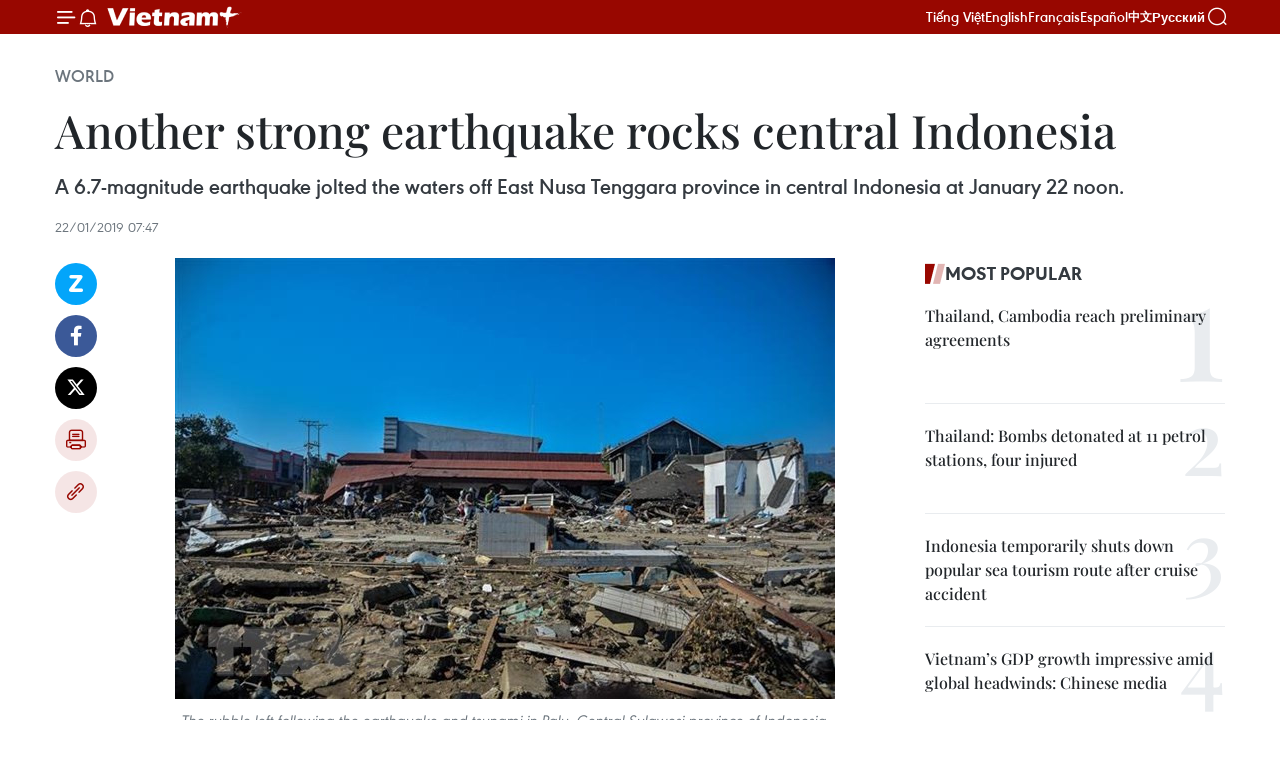

--- FILE ---
content_type: text/html;charset=utf-8
request_url: https://en.vietnamplus.vn/another-strong-earthquake-rocks-central-indonesia-post145545.vnp
body_size: 22924
content:
<!DOCTYPE html> <html lang="en" class="en"> <head> <title>Another strong earthquake rocks central Indonesia | Vietnam+ (VietnamPlus)</title> <meta name="description" content="A 6.7-magnitude earthquake jolted the waters off East Nusa Tenggara province in central Indonesia at January 22 noon."/> <meta name="keywords" content="earthquake in Indonesia, East Nusa Tenggara province, earthquake off the coast of East Nusa Tenggara province, tsunami warnings, Raba city, Ring of Fire, tsunami, Vietnamplus, Vietnam News Agency"/> <meta name="news_keywords" content="earthquake in Indonesia, East Nusa Tenggara province, earthquake off the coast of East Nusa Tenggara province, tsunami warnings, Raba city, Ring of Fire, tsunami, Vietnamplus, Vietnam News Agency"/> <meta http-equiv="Content-Type" content="text/html; charset=utf-8" /> <meta http-equiv="X-UA-Compatible" content="IE=edge"/> <meta http-equiv="refresh" content="1800" /> <meta name="revisit-after" content="1 days" /> <meta name="viewport" content="width=device-width, initial-scale=1"> <meta http-equiv="content-language" content="vi" /> <meta name="format-detection" content="telephone=no"/> <meta name="format-detection" content="address=no"/> <meta name="apple-mobile-web-app-capable" content="yes"> <meta name="apple-mobile-web-app-status-bar-style" content="black"> <meta name="apple-mobile-web-app-title" content="Vietnam+ (VietnamPlus)"/> <meta name="referrer" content="no-referrer-when-downgrade"/> <link rel="shortcut icon" href="https://media.vietnamplus.vn/assets/web/styles/img/favicon.ico" type="image/x-icon" /> <link rel="preconnect" href="https://media.vietnamplus.vn"/> <link rel="dns-prefetch" href="https://media.vietnamplus.vn"/> <link rel="preconnect" href="//www.google-analytics.com" /> <link rel="preconnect" href="//www.googletagmanager.com" /> <link rel="preconnect" href="//stc.za.zaloapp.com" /> <link rel="preconnect" href="//fonts.googleapis.com" /> <link rel="preconnect" href="//pagead2.googlesyndication.com"/> <link rel="preconnect" href="//tpc.googlesyndication.com"/> <link rel="preconnect" href="//securepubads.g.doubleclick.net"/> <link rel="preconnect" href="//accounts.google.com"/> <link rel="preconnect" href="//adservice.google.com"/> <link rel="preconnect" href="//adservice.google.com.vn"/> <link rel="preconnect" href="//www.googletagservices.com"/> <link rel="preconnect" href="//partner.googleadservices.com"/> <link rel="preconnect" href="//tpc.googlesyndication.com"/> <link rel="preconnect" href="//za.zdn.vn"/> <link rel="preconnect" href="//sp.zalo.me"/> <link rel="preconnect" href="//connect.facebook.net"/> <link rel="preconnect" href="//www.facebook.com"/> <link rel="dns-prefetch" href="//www.google-analytics.com" /> <link rel="dns-prefetch" href="//www.googletagmanager.com" /> <link rel="dns-prefetch" href="//stc.za.zaloapp.com" /> <link rel="dns-prefetch" href="//fonts.googleapis.com" /> <link rel="dns-prefetch" href="//pagead2.googlesyndication.com"/> <link rel="dns-prefetch" href="//tpc.googlesyndication.com"/> <link rel="dns-prefetch" href="//securepubads.g.doubleclick.net"/> <link rel="dns-prefetch" href="//accounts.google.com"/> <link rel="dns-prefetch" href="//adservice.google.com"/> <link rel="dns-prefetch" href="//adservice.google.com.vn"/> <link rel="dns-prefetch" href="//www.googletagservices.com"/> <link rel="dns-prefetch" href="//partner.googleadservices.com"/> <link rel="dns-prefetch" href="//tpc.googlesyndication.com"/> <link rel="dns-prefetch" href="//za.zdn.vn"/> <link rel="dns-prefetch" href="//sp.zalo.me"/> <link rel="dns-prefetch" href="//connect.facebook.net"/> <link rel="dns-prefetch" href="//www.facebook.com"/> <link rel="dns-prefetch" href="//graph.facebook.com"/> <link rel="dns-prefetch" href="//static.xx.fbcdn.net"/> <link rel="dns-prefetch" href="//staticxx.facebook.com"/> <script> var cmsConfig = { domainDesktop: 'https://en.vietnamplus.vn', domainMobile: 'https://en.vietnamplus.vn', domainApi: 'https://en-api.vietnamplus.vn', domainStatic: 'https://media.vietnamplus.vn', domainLog: 'https://en-log.vietnamplus.vn', googleAnalytics: 'G\-ZF59SL1YG8', siteId: 0, pageType: 1, objectId: 145545, adsZone: 209, allowAds: true, adsLazy: true, antiAdblock: true, }; if (window.location.protocol !== 'https:' && window.location.hostname.indexOf('vietnamplus.vn') !== -1) { window.location = 'https://' + window.location.hostname + window.location.pathname + window.location.hash; } var USER_AGENT=window.navigator&&(window.navigator.userAgent||window.navigator.vendor)||window.opera||"",IS_MOBILE=/Android|webOS|iPhone|iPod|BlackBerry|Windows Phone|IEMobile|Mobile Safari|Opera Mini/i.test(USER_AGENT),IS_REDIRECT=!1;function setCookie(e,o,i){var n=new Date,i=(n.setTime(n.getTime()+24*i*60*60*1e3),"expires="+n.toUTCString());document.cookie=e+"="+o+"; "+i+";path=/;"}function getCookie(e){var o=document.cookie.indexOf(e+"="),i=o+e.length+1;return!o&&e!==document.cookie.substring(0,e.length)||-1===o?null:(-1===(e=document.cookie.indexOf(";",i))&&(e=document.cookie.length),unescape(document.cookie.substring(i,e)))}IS_MOBILE&&getCookie("isDesktop")&&(setCookie("isDesktop",1,-1),window.location=window.location.pathname.replace(".amp", ".vnp")+window.location.search,IS_REDIRECT=!0); </script> <script> if(USER_AGENT && USER_AGENT.indexOf("facebot") <= 0 && USER_AGENT.indexOf("facebookexternalhit") <= 0) { var query = ''; var hash = ''; if (window.location.search) query = window.location.search; if (window.location.hash) hash = window.location.hash; var canonicalUrl = 'https://en.vietnamplus.vn/another-strong-earthquake-rocks-central-indonesia-post145545.vnp' + query + hash ; var curUrl = decodeURIComponent(window.location.href); if(!location.port && canonicalUrl.startsWith("http") && curUrl != canonicalUrl){ window.location.replace(canonicalUrl); } } </script> <meta property="fb:pages" content="120834779440" /> <meta property="fb:app_id" content="1960985707489919" /> <meta name="author" content="Vietnam+ (VietnamPlus)" /> <meta name="copyright" content="Copyright © 2026 by Vietnam+ (VietnamPlus)" /> <meta name="RATING" content="GENERAL" /> <meta name="GENERATOR" content="Vietnam+ (VietnamPlus)" /> <meta content="Vietnam+ (VietnamPlus)" itemprop="sourceOrganization" name="source"/> <meta content="news" itemprop="genre" name="medium"/> <meta name="robots" content="noarchive, max-image-preview:large, index, follow" /> <meta name="GOOGLEBOT" content="noarchive, max-image-preview:large, index, follow" /> <link rel="canonical" href="https://en.vietnamplus.vn/another-strong-earthquake-rocks-central-indonesia-post145545.vnp" /> <meta property="og:site_name" content="Vietnam+ (VietnamPlus)"/> <meta property="og:rich_attachment" content="true"/> <meta property="og:type" content="article"/> <meta property="og:url" content="https://en.vietnamplus.vn/another-strong-earthquake-rocks-central-indonesia-post145545.vnp"/> <meta property="og:image" content="https://mediaen.vietnamplus.vn/images/f579a678cf9e90879541752073c26005a159b72427c31fb6e6b4d3719fc6f49f430d0ee4dfc574cc358182f8e6b90b0990836a34fdcadb0899e0468699dd6529d32ffe00c4678f2100720f6642d3d320/earthquake_in_palu.jpg.webp"/> <meta property="og:image:width" content="1200"/> <meta property="og:image:height" content="630"/> <meta property="og:title" content="Another strong earthquake rocks central Indonesia"/> <meta property="og:description" content="A 6.7-magnitude earthquake jolted the waters off East Nusa Tenggara province in central Indonesia at January 22 noon."/> <meta name="twitter:card" value="summary"/> <meta name="twitter:url" content="https://en.vietnamplus.vn/another-strong-earthquake-rocks-central-indonesia-post145545.vnp"/> <meta name="twitter:title" content="Another strong earthquake rocks central Indonesia"/> <meta name="twitter:description" content="A 6.7-magnitude earthquake jolted the waters off East Nusa Tenggara province in central Indonesia at January 22 noon."/> <meta name="twitter:image" content="https://mediaen.vietnamplus.vn/images/f579a678cf9e90879541752073c26005a159b72427c31fb6e6b4d3719fc6f49f430d0ee4dfc574cc358182f8e6b90b0990836a34fdcadb0899e0468699dd6529d32ffe00c4678f2100720f6642d3d320/earthquake_in_palu.jpg.webp"/> <meta name="twitter:site" content="@Vietnam+ (VietnamPlus)"/> <meta name="twitter:creator" content="@Vietnam+ (VietnamPlus)"/> <meta property="article:publisher" content="https://www.facebook.com/VietnamPlus" /> <meta property="article:tag" content="earthquake in Indonesia, East Nusa Tenggara province, earthquake off the coast of East Nusa Tenggara province, tsunami warnings, Raba city, Ring of Fire, tsunami, Vietnamplus, Vietnam News Agency"/> <meta property="article:section" content="World" /> <meta property="article:published_time" content="2019-01-22T14:47:00+0700"/> <meta property="article:modified_time" content="2019-01-22T15:27:27+0700"/> <script type="application/ld+json"> { "@context": "http://schema.org", "@type": "Organization", "name": "Vietnam+ (VietnamPlus)", "url": "https://en.vietnamplus.vn", "logo": "https://media.vietnamplus.vn/assets/web/styles/img/logo.png", "foundingDate": "2008", "founders": [ { "@type": "Person", "name": "Thông tấn xã Việt Nam (TTXVN)" } ], "address": [ { "@type": "PostalAddress", "streetAddress": "Số 05 Lý Thường Kiệt - Hà Nội - Việt Nam", "addressLocality": "Hà Nội City", "addressRegion": "Northeast", "postalCode": "100000", "addressCountry": "VNM" } ], "contactPoint": [ { "@type": "ContactPoint", "telephone": "+84-243-941-1349", "contactType": "customer service" }, { "@type": "ContactPoint", "telephone": "+84-243-941-1348", "contactType": "customer service" } ], "sameAs": [ "https://www.facebook.com/VietnamPlus", "https://www.tiktok.com/@vietnamplus", "https://twitter.com/vietnamplus", "https://www.youtube.com/c/BaoVietnamPlus" ] } </script> <script type="application/ld+json"> { "@context" : "https://schema.org", "@type" : "WebSite", "name": "Vietnam+ (VietnamPlus)", "url": "https://en.vietnamplus.vn", "alternateName" : "Báo điện tử VIETNAMPLUS, Cơ quan của Thông tấn xã Việt Nam (TTXVN)", "potentialAction": { "@type": "SearchAction", "target": { "@type": "EntryPoint", "urlTemplate": "https://en.vietnamplus.vn/search/?q={search_term_string}" }, "query-input": "required name=search_term_string" } } </script> <script type="application/ld+json"> { "@context":"http://schema.org", "@type":"BreadcrumbList", "itemListElement":[ { "@type":"ListItem", "position":1, "item":{ "@id":"https://en.vietnamplus.vn/world/", "name":"World" } } ] } </script> <script type="application/ld+json"> { "@context": "http://schema.org", "@type": "NewsArticle", "mainEntityOfPage":{ "@type":"WebPage", "@id":"https://en.vietnamplus.vn/another-strong-earthquake-rocks-central-indonesia-post145545.vnp" }, "headline": "Another strong earthquake rocks central Indonesia", "description": "A 6.7-magnitude earthquake jolted the waters off East Nusa Tenggara province in central Indonesia at January 22 noon.", "image": { "@type": "ImageObject", "url": "https://mediaen.vietnamplus.vn/images/f579a678cf9e90879541752073c26005a159b72427c31fb6e6b4d3719fc6f49f430d0ee4dfc574cc358182f8e6b90b0990836a34fdcadb0899e0468699dd6529d32ffe00c4678f2100720f6642d3d320/earthquake_in_palu.jpg.webp", "width" : 1200, "height" : 675 }, "datePublished": "2019-01-22T14:47:00+0700", "dateModified": "2019-01-22T15:27:27+0700", "author": { "@type": "Person", "name": "" }, "publisher": { "@type": "Organization", "name": "Vietnam+ (VietnamPlus)", "logo": { "@type": "ImageObject", "url": "https://media.vietnamplus.vn/assets/web/styles/img/logo.png" } } } </script> <link rel="preload" href="https://media.vietnamplus.vn/assets/web/styles/css/main.min-1.0.14.css" as="style"> <link rel="preload" href="https://media.vietnamplus.vn/assets/web/js/main.min-1.0.33.js" as="script"> <link rel="preload" href="https://media.vietnamplus.vn/assets/web/js/detail.min-1.0.15.js" as="script"> <link rel="preload" href="https://common.mcms.one/assets/styles/css/vietnamplus-1.0.0.css" as="style"> <link rel="stylesheet" href="https://common.mcms.one/assets/styles/css/vietnamplus-1.0.0.css"> <link id="cms-style" rel="stylesheet" href="https://media.vietnamplus.vn/assets/web/styles/css/main.min-1.0.14.css"> <script type="text/javascript"> var _metaOgUrl = 'https://en.vietnamplus.vn/another-strong-earthquake-rocks-central-indonesia-post145545.vnp'; var page_title = document.title; var tracked_url = window.location.pathname + window.location.search + window.location.hash; var cate_path = 'world'; if (cate_path.length > 0) { tracked_url = "/" + cate_path + tracked_url; } </script> <script async="" src="https://www.googletagmanager.com/gtag/js?id=G-ZF59SL1YG8"></script> <script> window.dataLayer = window.dataLayer || []; function gtag(){dataLayer.push(arguments);} gtag('js', new Date()); gtag('config', 'G-ZF59SL1YG8', {page_path: tracked_url}); </script> <script>window.dataLayer = window.dataLayer || [];dataLayer.push({'pageCategory': '/world'});</script> <script> window.dataLayer = window.dataLayer || []; dataLayer.push({ 'event': 'Pageview', 'articleId': '145545', 'articleTitle': 'Another strong earthquake rocks central Indonesia', 'articleCategory': 'World', 'articleAlowAds': true, 'articleType': 'detail', 'articleTags': 'earthquake in Indonesia, East Nusa Tenggara province, earthquake off the coast of East Nusa Tenggara province, tsunami warnings, Raba city, Ring of Fire, tsunami, Vietnamplus, Vietnam News Agency', 'articlePublishDate': '2019-01-22T14:47:00+0700', 'articleThumbnail': 'https://mediaen.vietnamplus.vn/images/f579a678cf9e90879541752073c26005a159b72427c31fb6e6b4d3719fc6f49f430d0ee4dfc574cc358182f8e6b90b0990836a34fdcadb0899e0468699dd6529d32ffe00c4678f2100720f6642d3d320/earthquake_in_palu.jpg.webp', 'articleShortUrl': 'https://en.vietnamplus.vn/another-strong-earthquake-rocks-central-indonesia-post145545.vnp', 'articleFullUrl': 'https://en.vietnamplus.vn/another-strong-earthquake-rocks-central-indonesia-post145545.vnp', }); </script> <script type='text/javascript'> gtag('event', 'article_page',{ 'articleId': '145545', 'articleTitle': 'Another strong earthquake rocks central Indonesia', 'articleCategory': 'World', 'articleAlowAds': true, 'articleType': 'detail', 'articleTags': 'earthquake in Indonesia, East Nusa Tenggara province, earthquake off the coast of East Nusa Tenggara province, tsunami warnings, Raba city, Ring of Fire, tsunami, Vietnamplus, Vietnam News Agency', 'articlePublishDate': '2019-01-22T14:47:00+0700', 'articleThumbnail': 'https://mediaen.vietnamplus.vn/images/f579a678cf9e90879541752073c26005a159b72427c31fb6e6b4d3719fc6f49f430d0ee4dfc574cc358182f8e6b90b0990836a34fdcadb0899e0468699dd6529d32ffe00c4678f2100720f6642d3d320/earthquake_in_palu.jpg.webp', 'articleShortUrl': 'https://en.vietnamplus.vn/another-strong-earthquake-rocks-central-indonesia-post145545.vnp', 'articleFullUrl': 'https://en.vietnamplus.vn/another-strong-earthquake-rocks-central-indonesia-post145545.vnp', }); </script> <script>(function(w,d,s,l,i){w[l]=w[l]||[];w[l].push({'gtm.start': new Date().getTime(),event:'gtm.js'});var f=d.getElementsByTagName(s)[0], j=d.createElement(s),dl=l!='dataLayer'?'&l='+l:'';j.async=true;j.src= 'https://www.googletagmanager.com/gtm.js?id='+i+dl;f.parentNode.insertBefore(j,f); })(window,document,'script','dataLayer','GTM-5WM58F3N');</script> <script type="text/javascript"> !function(){"use strict";function e(e){var t=!(arguments.length>1&&void 0!==arguments[1])||arguments[1],c=document.createElement("script");c.src=e,t?c.type="module":(c.async=!0,c.type="text/javascript",c.setAttribute("nomodule",""));var n=document.getElementsByTagName("script")[0];n.parentNode.insertBefore(c,n)}!function(t,c){!function(t,c,n){var a,o,r;n.accountId=c,null!==(a=t.marfeel)&&void 0!==a||(t.marfeel={}),null!==(o=(r=t.marfeel).cmd)&&void 0!==o||(r.cmd=[]),t.marfeel.config=n;var i="https://sdk.mrf.io/statics";e("".concat(i,"/marfeel-sdk.js?id=").concat(c),!0),e("".concat(i,"/marfeel-sdk.es5.js?id=").concat(c),!1)}(t,c,arguments.length>2&&void 0!==arguments[2]?arguments[2]:{})}(window,2272,{} )}(); </script> <script async src="https://sp.zalo.me/plugins/sdk.js"></script> </head> <body class="detail-page"> <div id="sdaWeb_SdaMasthead" class="rennab rennab-top" data-platform="1" data-position="Web_SdaMasthead"> </div> <header class=" site-header"> <div class="sticky"> <div class="container"> <i class="ic-menu"></i> <i class="ic-bell"></i> <div id="header-news" class="pick-news hidden" data-source="header-latest-news"></div> <a class="small-logo" href="/" title="Vietnam+ (VietnamPlus)">Vietnam+ (VietnamPlus)</a> <ul class="menu"> <li> <a href="https://www.vietnamplus.vn" title="Tiếng Việt" target="_blank">Tiếng Việt</a> </li> <li> <a href="https://en.vietnamplus.vn" title="English" target="_blank" rel="nofollow">English</a> </li> <li> <a href="https://fr.vietnamplus.vn" title="Français" target="_blank" rel="nofollow">Français</a> </li> <li> <a href="https://es.vietnamplus.vn" title="Español" target="_blank" rel="nofollow">Español</a> </li> <li> <a href="https://zh.vietnamplus.vn" title="中文" target="_blank" rel="nofollow">中文</a> </li> <li> <a href="https://ru.vietnamplus.vn" title="Русский" target="_blank" rel="nofollow">Русский</a> </li> </ul> <div class="search-wrapper"> <i class="ic-search"></i> <input type="text" class="search txtsearch" placeholder="Keyword"> </div> </div> </div> </header> <div class="site-body"> <div id="sdaWeb_SdaBackground" class="rennab " data-platform="1" data-position="Web_SdaBackground"> </div> <div class="container"> <div class="breadcrumb breadcrumb-detail"> <h2 class="main"> <a href="https://en.vietnamplus.vn/world/" title="World" class="active">World</a> </h2> </div> <div id="sdaWeb_SdaTop" class="rennab " data-platform="1" data-position="Web_SdaTop"> </div> <div class="article"> <h1 class="article__title cms-title "> Another strong earthquake rocks central Indonesia </h1> <div class="article__sapo cms-desc"> A 6.7-magnitude earthquake jolted the waters off East Nusa Tenggara province in central Indonesia at January 22 noon. </div> <div id="sdaWeb_SdaArticleAfterSapo" class="rennab " data-platform="1" data-position="Web_SdaArticleAfterSapo"> </div> <div class="article__meta"> <time class="time" datetime="2019-01-22T14:47:00+0700" data-time="1548143220" data-friendly="false">Tuesday, January 22, 2019 14:47</time> <meta class="cms-date" itemprop="datePublished" content="2019-01-22T14:47:00+0700"> </div> <div class="col"> <div class="main-col content-col"> <div class="article__body zce-content-body cms-body" itemprop="articleBody"> <div class="social-pin sticky article__social"> <a href="javascript:void(0);" class="zl zalo-share-button" title="Zalo" data-href="https://en.vietnamplus.vn/another-strong-earthquake-rocks-central-indonesia-post145545.vnp" data-oaid="4486284411240520426" data-layout="1" data-color="blue" data-customize="true">Zalo</a> <a href="javascript:void(0);" class="item fb" data-href="https://en.vietnamplus.vn/another-strong-earthquake-rocks-central-indonesia-post145545.vnp" data-rel="facebook" title="Facebook">Facebook</a> <a href="javascript:void(0);" class="item tw" data-href="https://en.vietnamplus.vn/another-strong-earthquake-rocks-central-indonesia-post145545.vnp" data-rel="twitter" title="Twitter">Twitter</a> <a href="javascript:void(0);" class="bookmark sendbookmark hidden" onclick="ME.sendBookmark(this, 145545);" data-id="145545" title="Bookmark">Bookmark</a> <a href="javascript:void(0);" class="print sendprint" title="Print" data-href="/print-145545.html">Print</a> <a href="javascript:void(0);" class="item link" data-href="https://en.vietnamplus.vn/another-strong-earthquake-rocks-central-indonesia-post145545.vnp" data-rel="copy" title="Copy link">Copy link</a> </div> <div class="ExternalClassD4000AFB45EC4D24829ADD33DA206BB2"> <div class="article-photo"> <a href="/Uploaded_EN/sxtt/2019_01_22/earthquake_in_palu.jpg" rel="nofollow" target="_blank"><img alt="Another strong earthquake rocks central Indonesia ảnh 1" src="[data-uri]" class="lazyload cms-photo" data-large-src="https://mediaen.vietnamplus.vn/images/d0e53d05e2a66ff390ceb759790db14e6ded5690606bb7f1d4f9e5ec1ac219585fe891d55934897220dc3adf91fafe5e619e7118a2b0b8c3050e0286bf93a46d/earthquake_in_palu.jpg" data-src="https://mediaen.vietnamplus.vn/images/be1816f7aba1b65b5289f203216036c5308c9c56f12792439d21d3ca2459f632db4be04fa368d485c0d74c391d331994bc8ec3340a2c399fcd86281acfa195c2/earthquake_in_palu.jpg" title="Another strong earthquake rocks central Indonesia ảnh 1"></a><span>The rubble left following the earthquake and tsunami in Palu, Central Sulawesi province of Indonesia, on October 1, 2018 (Photo: Xinhua/VNA)</span> </div> <br><strong>Jakarta (VNA)</strong> – A 6.7-magnitude earthquake jolted the waters off EastNusa Tenggara province in central Indonesia at January 22 noon. <br> <br> However, no tsunami warnings were issued after the earthquake, which was thesecond hitting Indonesia on the same day. Earlier, in the morning, a6-mganitude earthquake rocked the southern area of Raba city on the centralisland of Sumbawa. <br> <br> According to the United States Geological Survey Agency (USGS), the epicenter ofthe earthquake was located 219km south of Raba city at a depth of 25km. There wereno immediate tsunami warnings or reports of damage or casualties from the quake. <br> <br> Indonesia is a disaster-prone archipelago that straddles the seismically activePacific "Ring of Fire". It suffered its deadliest year in more than adecade in 2018 as a series of earthquakes and tsunamis killed more than 3,000people.-VNA
</div> <div class="article__source"> <div class="source"> <span class="name">VNA</span> </div> </div> <div id="sdaWeb_SdaArticleAfterBody" class="rennab " data-platform="1" data-position="Web_SdaArticleAfterBody"> </div> </div> <div class="article__tag"> <a class="active" href="https://en.vietnamplus.vn/tag.vnp?q=earthquake in Indonesia" title="earthquake in Indonesia">#earthquake in Indonesia</a> <a class="active" href="https://en.vietnamplus.vn/tag.vnp?q=East Nusa Tenggara province" title="East Nusa Tenggara province">#East Nusa Tenggara province</a> <a class="" href="https://en.vietnamplus.vn/tag.vnp?q=earthquake off the coast of East Nusa Tenggara province" title="earthquake off the coast of East Nusa Tenggara province">#earthquake off the coast of East Nusa Tenggara province</a> <a class="" href="https://en.vietnamplus.vn/tag.vnp?q=tsunami warnings" title="tsunami warnings">#tsunami warnings</a> <a class="" href="https://en.vietnamplus.vn/tag.vnp?q=Raba city" title="Raba city">#Raba city</a> <a class="" href="https://en.vietnamplus.vn/tag/ring-of-fire-2-tag48162.vnp" title="Ring of Fire">#Ring of Fire</a> <a class="" href="https://en.vietnamplus.vn/tag/tsunami-tag38477.vnp" title="tsunami">#tsunami</a> <a class="" href="https://en.vietnamplus.vn/tag/vietnamplus-tag3.vnp" title="Vietnamplus">#Vietnamplus</a> <a class="" href="https://en.vietnamplus.vn/tag/vietnam-news-agency-tag2.vnp" title="Vietnam News Agency">#Vietnam News Agency</a> <a class="link" href="https://en.vietnamplus.vn/region/indonesia/479.vnp" title="Indonesia"><i class="ic-location"></i> Indonesia</a> </div> <div id="sdaWeb_SdaArticleAfterTag" class="rennab " data-platform="1" data-position="Web_SdaArticleAfterTag"> </div> <div class="wrap-social"> <div class="social-pin article__social"> <a href="javascript:void(0);" class="zl zalo-share-button" title="Zalo" data-href="https://en.vietnamplus.vn/another-strong-earthquake-rocks-central-indonesia-post145545.vnp" data-oaid="4486284411240520426" data-layout="1" data-color="blue" data-customize="true">Zalo</a> <a href="javascript:void(0);" class="item fb" data-href="https://en.vietnamplus.vn/another-strong-earthquake-rocks-central-indonesia-post145545.vnp" data-rel="facebook" title="Facebook">Facebook</a> <a href="javascript:void(0);" class="item tw" data-href="https://en.vietnamplus.vn/another-strong-earthquake-rocks-central-indonesia-post145545.vnp" data-rel="twitter" title="Twitter">Twitter</a> <a href="javascript:void(0);" class="bookmark sendbookmark hidden" onclick="ME.sendBookmark(this, 145545);" data-id="145545" title="Bookmark">Bookmark</a> <a href="javascript:void(0);" class="print sendprint" title="Print" data-href="/print-145545.html">Print</a> <a href="javascript:void(0);" class="item link" data-href="https://en.vietnamplus.vn/another-strong-earthquake-rocks-central-indonesia-post145545.vnp" data-rel="copy" title="Copy link">Copy link</a> </div> <a href="https://news.google.com/publications/CAAqBwgKMN-18wowlLWFAw?hl=vi&gl=VN&ceid=VN%3Avi" class="google-news" target="_blank" title="Google News">Follow VietnamPlus</a> </div> <div id="sdaWeb_SdaArticleAfterBody1" class="rennab " data-platform="1" data-position="Web_SdaArticleAfterBody1"> </div> <div id="sdaWeb_SdaArticleAfterBody2" class="rennab " data-platform="1" data-position="Web_SdaArticleAfterBody2"> </div> <div class="box-related-news"> <h3 class="box-heading"> <span class="title">Related News</span> </h3> <div class="box-content" data-source="related-news"> <article class="story"> <figure class="story__thumb"> <a class="cms-link" href="https://en.vietnamplus.vn/61-magnitude-quake-jolts-indonesias-eastern-province-post144318.vnp" title="6.1-magnitude quake jolts Indonesia’s eastern province"> <img class="lazyload" src="[data-uri]" data-src="https://mediaen.vietnamplus.vn/images/[base64]/61magnitude_quake_jolts_Indonesias_eastern_province.jpg.webp" data-srcset="https://mediaen.vietnamplus.vn/images/[base64]/61magnitude_quake_jolts_Indonesias_eastern_province.jpg.webp 1x, https://mediaen.vietnamplus.vn/images/[base64]/61magnitude_quake_jolts_Indonesias_eastern_province.jpg.webp 2x" alt="6.1-magnitude quake jolts Indonesia’s eastern province"> <noscript><img src="https://mediaen.vietnamplus.vn/images/[base64]/61magnitude_quake_jolts_Indonesias_eastern_province.jpg.webp" srcset="https://mediaen.vietnamplus.vn/images/[base64]/61magnitude_quake_jolts_Indonesias_eastern_province.jpg.webp 1x, https://mediaen.vietnamplus.vn/images/[base64]/61magnitude_quake_jolts_Indonesias_eastern_province.jpg.webp 2x" alt="6.1-magnitude quake jolts Indonesia’s eastern province" class="image-fallback"></noscript> </a> </figure> <h2 class="story__heading" data-tracking="144318"> <a class=" cms-link" href="https://en.vietnamplus.vn/61-magnitude-quake-jolts-indonesias-eastern-province-post144318.vnp" title="6.1-magnitude quake jolts Indonesia’s eastern province"> 6.1-magnitude quake jolts Indonesia’s eastern province </a> </h2> <time class="time" datetime="2018-12-28T14:56:00+0700" data-time="1545983760"> 28/12/2018 14:56 </time> <div class="story__summary story__shorten"> A 6.1-magnitude earthquake rocked Papua Barat, eastern Indonesia in the morning of December 28, but no tsunami warning was issued. </div> </article> <article class="story"> <figure class="story__thumb"> <a class="cms-link" href="https://en.vietnamplus.vn/new-zealand-provides-assistance-to-indonesia-for-tsunami-recovery-post144426.vnp" title="New Zealand provides assistance to Indonesia for tsunami recovery"> <img class="lazyload" src="[data-uri]" data-src="https://mediaen.vietnamplus.vn/images/9319dea850fa01a58eeade80b2305b43fd9e2a9f3c58db3b76f34ff0e293654aa065431a6dc68744eb270ad1a640ff56c19dcd9fc8d27707c23ae23ca70857f679bcf9faf4a4af87156edc3933638f0f/news_zealand_150818.jpg.webp" data-srcset="https://mediaen.vietnamplus.vn/images/9319dea850fa01a58eeade80b2305b43fd9e2a9f3c58db3b76f34ff0e293654aa065431a6dc68744eb270ad1a640ff56c19dcd9fc8d27707c23ae23ca70857f679bcf9faf4a4af87156edc3933638f0f/news_zealand_150818.jpg.webp 1x, https://mediaen.vietnamplus.vn/images/96ce4c3abba2f1be0420300cd1a89774fd9e2a9f3c58db3b76f34ff0e293654aa065431a6dc68744eb270ad1a640ff56c19dcd9fc8d27707c23ae23ca70857f679bcf9faf4a4af87156edc3933638f0f/news_zealand_150818.jpg.webp 2x" alt="New Zealand provides assistance to Indonesia for tsunami recovery"> <noscript><img src="https://mediaen.vietnamplus.vn/images/9319dea850fa01a58eeade80b2305b43fd9e2a9f3c58db3b76f34ff0e293654aa065431a6dc68744eb270ad1a640ff56c19dcd9fc8d27707c23ae23ca70857f679bcf9faf4a4af87156edc3933638f0f/news_zealand_150818.jpg.webp" srcset="https://mediaen.vietnamplus.vn/images/9319dea850fa01a58eeade80b2305b43fd9e2a9f3c58db3b76f34ff0e293654aa065431a6dc68744eb270ad1a640ff56c19dcd9fc8d27707c23ae23ca70857f679bcf9faf4a4af87156edc3933638f0f/news_zealand_150818.jpg.webp 1x, https://mediaen.vietnamplus.vn/images/96ce4c3abba2f1be0420300cd1a89774fd9e2a9f3c58db3b76f34ff0e293654aa065431a6dc68744eb270ad1a640ff56c19dcd9fc8d27707c23ae23ca70857f679bcf9faf4a4af87156edc3933638f0f/news_zealand_150818.jpg.webp 2x" alt="New Zealand provides assistance to Indonesia for tsunami recovery" class="image-fallback"></noscript> </a> </figure> <h2 class="story__heading" data-tracking="144426"> <a class=" cms-link" href="https://en.vietnamplus.vn/new-zealand-provides-assistance-to-indonesia-for-tsunami-recovery-post144426.vnp" title="New Zealand provides assistance to Indonesia for tsunami recovery"> New Zealand provides assistance to Indonesia for tsunami recovery </a> </h2> <time class="time" datetime="2019-01-01T14:45:00+0700" data-time="1546328700"> 01/01/2019 14:45 </time> <div class="story__summary story__shorten"> New Zealand Deputy Prime and Foreign Minister Winston Peters has announced that his country contributed 1 million USD to the International Federation of the Red Cross Emergency Appeal to help Indonesia’s recovery efforts following the recent devastating tsunami. </div> </article> <article class="story"> <figure class="story__thumb"> <a class="cms-link" href="https://en.vietnamplus.vn/earthquakes-rock-philippines-indonesia-post144759.vnp" title="Earthquakes rock Philippines, Indonesia "> <img class="lazyload" src="[data-uri]" data-src="https://mediaen.vietnamplus.vn/images/9319dea850fa01a58eeade80b2305b43fd9e2a9f3c58db3b76f34ff0e293654a54cefd823d81ee4e5a8ac66b744ec7f6763576bc27de74f068fa48e998b23419d39aa9b228ac7b6d9aa746ca40f815da/earthquake_in_Indoensia.jpg.webp" data-srcset="https://mediaen.vietnamplus.vn/images/9319dea850fa01a58eeade80b2305b43fd9e2a9f3c58db3b76f34ff0e293654a54cefd823d81ee4e5a8ac66b744ec7f6763576bc27de74f068fa48e998b23419d39aa9b228ac7b6d9aa746ca40f815da/earthquake_in_Indoensia.jpg.webp 1x, https://mediaen.vietnamplus.vn/images/96ce4c3abba2f1be0420300cd1a89774fd9e2a9f3c58db3b76f34ff0e293654a54cefd823d81ee4e5a8ac66b744ec7f6763576bc27de74f068fa48e998b23419d39aa9b228ac7b6d9aa746ca40f815da/earthquake_in_Indoensia.jpg.webp 2x" alt="Earthquakes rock Philippines, Indonesia "> <noscript><img src="https://mediaen.vietnamplus.vn/images/9319dea850fa01a58eeade80b2305b43fd9e2a9f3c58db3b76f34ff0e293654a54cefd823d81ee4e5a8ac66b744ec7f6763576bc27de74f068fa48e998b23419d39aa9b228ac7b6d9aa746ca40f815da/earthquake_in_Indoensia.jpg.webp" srcset="https://mediaen.vietnamplus.vn/images/9319dea850fa01a58eeade80b2305b43fd9e2a9f3c58db3b76f34ff0e293654a54cefd823d81ee4e5a8ac66b744ec7f6763576bc27de74f068fa48e998b23419d39aa9b228ac7b6d9aa746ca40f815da/earthquake_in_Indoensia.jpg.webp 1x, https://mediaen.vietnamplus.vn/images/96ce4c3abba2f1be0420300cd1a89774fd9e2a9f3c58db3b76f34ff0e293654a54cefd823d81ee4e5a8ac66b744ec7f6763576bc27de74f068fa48e998b23419d39aa9b228ac7b6d9aa746ca40f815da/earthquake_in_Indoensia.jpg.webp 2x" alt="Earthquakes rock Philippines, Indonesia " class="image-fallback"></noscript> </a> </figure> <h2 class="story__heading" data-tracking="144759"> <a class=" cms-link" href="https://en.vietnamplus.vn/earthquakes-rock-philippines-indonesia-post144759.vnp" title="Earthquakes rock Philippines, Indonesia "> Earthquakes rock Philippines, Indonesia </a> </h2> <time class="time" datetime="2019-01-07T18:29:00+0700" data-time="1546860540"> 07/01/2019 18:29 </time> <div class="story__summary story__shorten"> A 5.4 magnitude earthquake rocked the Philippines’ southern province of Zamboanga del Norte on January 7. </div> </article> <article class="story"> <figure class="story__thumb"> <a class="cms-link" href="https://en.vietnamplus.vn/indonesia-speeds-up-construction-of-temporary-houses-for-tsunami-victims-post144945.vnp" title="Indonesia speeds up construction of temporary houses for tsunami victims"> <img class="lazyload" src="[data-uri]" data-src="https://mediaen.vietnamplus.vn/images/[base64]/Indonesia_hastens_construction_of_temporary_houses_for_tsunami_victims.jpg.webp" data-srcset="https://mediaen.vietnamplus.vn/images/[base64]/Indonesia_hastens_construction_of_temporary_houses_for_tsunami_victims.jpg.webp 1x, https://mediaen.vietnamplus.vn/images/[base64]/Indonesia_hastens_construction_of_temporary_houses_for_tsunami_victims.jpg.webp 2x" alt="Indonesia speeds up construction of temporary houses for tsunami victims"> <noscript><img src="https://mediaen.vietnamplus.vn/images/[base64]/Indonesia_hastens_construction_of_temporary_houses_for_tsunami_victims.jpg.webp" srcset="https://mediaen.vietnamplus.vn/images/[base64]/Indonesia_hastens_construction_of_temporary_houses_for_tsunami_victims.jpg.webp 1x, https://mediaen.vietnamplus.vn/images/[base64]/Indonesia_hastens_construction_of_temporary_houses_for_tsunami_victims.jpg.webp 2x" alt="Indonesia speeds up construction of temporary houses for tsunami victims" class="image-fallback"></noscript> </a> </figure> <h2 class="story__heading" data-tracking="144945"> <a class=" cms-link" href="https://en.vietnamplus.vn/indonesia-speeds-up-construction-of-temporary-houses-for-tsunami-victims-post144945.vnp" title="Indonesia speeds up construction of temporary houses for tsunami victims"> Indonesia speeds up construction of temporary houses for tsunami victims </a> </h2> <time class="time" datetime="2019-01-10T18:07:00+0700" data-time="1547118420"> 10/01/2019 18:07 </time> <div class="story__summary story__shorten"> The Indonesian Government is speeding up construction on temporary houses for victims of the earthquake and tsunami in Palu, Central Sulawesi, Vice President Jusuf Kalla has stated. </div> </article> <article class="story"> <figure class="story__thumb"> <a class="cms-link" href="https://en.vietnamplus.vn/indonesia-meteorology-agency-warns-natural-disasters-in-rainy-season-post145362.vnp" title="Indonesia meteorology agency warns natural disasters in rainy season"> <img class="lazyload" src="[data-uri]" data-src="https://mediaen.vietnamplus.vn/images/9319dea850fa01a58eeade80b2305b43fd9e2a9f3c58db3b76f34ff0e293654ab603b531fd23b2c8340ab2f7a69adb256398051ccda5f6a83e6266939b669ac9/earthquake.jpg.webp" data-srcset="https://mediaen.vietnamplus.vn/images/9319dea850fa01a58eeade80b2305b43fd9e2a9f3c58db3b76f34ff0e293654ab603b531fd23b2c8340ab2f7a69adb256398051ccda5f6a83e6266939b669ac9/earthquake.jpg.webp 1x, https://mediaen.vietnamplus.vn/images/96ce4c3abba2f1be0420300cd1a89774fd9e2a9f3c58db3b76f34ff0e293654ab603b531fd23b2c8340ab2f7a69adb256398051ccda5f6a83e6266939b669ac9/earthquake.jpg.webp 2x" alt="Indonesia meteorology agency warns natural disasters in rainy season"> <noscript><img src="https://mediaen.vietnamplus.vn/images/9319dea850fa01a58eeade80b2305b43fd9e2a9f3c58db3b76f34ff0e293654ab603b531fd23b2c8340ab2f7a69adb256398051ccda5f6a83e6266939b669ac9/earthquake.jpg.webp" srcset="https://mediaen.vietnamplus.vn/images/9319dea850fa01a58eeade80b2305b43fd9e2a9f3c58db3b76f34ff0e293654ab603b531fd23b2c8340ab2f7a69adb256398051ccda5f6a83e6266939b669ac9/earthquake.jpg.webp 1x, https://mediaen.vietnamplus.vn/images/96ce4c3abba2f1be0420300cd1a89774fd9e2a9f3c58db3b76f34ff0e293654ab603b531fd23b2c8340ab2f7a69adb256398051ccda5f6a83e6266939b669ac9/earthquake.jpg.webp 2x" alt="Indonesia meteorology agency warns natural disasters in rainy season" class="image-fallback"></noscript> </a> </figure> <h2 class="story__heading" data-tracking="145362"> <a class=" cms-link" href="https://en.vietnamplus.vn/indonesia-meteorology-agency-warns-natural-disasters-in-rainy-season-post145362.vnp" title="Indonesia meteorology agency warns natural disasters in rainy season"> Indonesia meteorology agency warns natural disasters in rainy season </a> </h2> <time class="time" datetime="2019-01-18T11:02:00+0700" data-time="1547784120"> 18/01/2019 11:02 </time> <div class="story__summary story__shorten"> The Meteorology, Climatology, and Geophysical Agency (BMKG) of Indonesia has warned of potential natural disasters such as floods, landslides and whirlwinds as the Southeast Asian country is entering the peak of the rainy season. </div> </article> </div> </div> <div id="sdaWeb_SdaArticleAfterRelated" class="rennab " data-platform="1" data-position="Web_SdaArticleAfterRelated"> </div> <div class="timeline secondary"> <h3 class="box-heading"> <a href="https://en.vietnamplus.vn/world/" title="World" class="title"> See more </a> </h3> <div class="box-content content-list" data-source="recommendation-209"> <article class="story" data-id="336482"> <figure class="story__thumb"> <a class="cms-link" href="https://en.vietnamplus.vn/human-smuggling-ring-dismantled-in-indonesia-post336482.vnp" title="Human smuggling ring dismantled in Indonesia"> <img class="lazyload" src="[data-uri]" data-src="https://mediaen.vietnamplus.vn/images/684758def003b6e7ceec2cccc829913ccf9a5c66e6199158dd9eaf2d18e072ca56aa7addc22a2268e923d4785030f092d32ffe00c4678f2100720f6642d3d320/img-20260120-204620.jpg.webp" data-srcset="https://mediaen.vietnamplus.vn/images/684758def003b6e7ceec2cccc829913ccf9a5c66e6199158dd9eaf2d18e072ca56aa7addc22a2268e923d4785030f092d32ffe00c4678f2100720f6642d3d320/img-20260120-204620.jpg.webp 1x, https://mediaen.vietnamplus.vn/images/794fe86472a9dec0a61223196decb2b9cf9a5c66e6199158dd9eaf2d18e072ca56aa7addc22a2268e923d4785030f092d32ffe00c4678f2100720f6642d3d320/img-20260120-204620.jpg.webp 2x" alt="A press conference at the West Jakarta Class I Immigration Office regarding the disclosure of an international human smuggling syndicate that sent foreign nationals to Australia via Indonesia, on January 20, 2026 (Photo: ANTARA)"> <noscript><img src="https://mediaen.vietnamplus.vn/images/684758def003b6e7ceec2cccc829913ccf9a5c66e6199158dd9eaf2d18e072ca56aa7addc22a2268e923d4785030f092d32ffe00c4678f2100720f6642d3d320/img-20260120-204620.jpg.webp" srcset="https://mediaen.vietnamplus.vn/images/684758def003b6e7ceec2cccc829913ccf9a5c66e6199158dd9eaf2d18e072ca56aa7addc22a2268e923d4785030f092d32ffe00c4678f2100720f6642d3d320/img-20260120-204620.jpg.webp 1x, https://mediaen.vietnamplus.vn/images/794fe86472a9dec0a61223196decb2b9cf9a5c66e6199158dd9eaf2d18e072ca56aa7addc22a2268e923d4785030f092d32ffe00c4678f2100720f6642d3d320/img-20260120-204620.jpg.webp 2x" alt="A press conference at the West Jakarta Class I Immigration Office regarding the disclosure of an international human smuggling syndicate that sent foreign nationals to Australia via Indonesia, on January 20, 2026 (Photo: ANTARA)" class="image-fallback"></noscript> </a> </figure> <h2 class="story__heading" data-tracking="336482"> <a class=" cms-link" href="https://en.vietnamplus.vn/human-smuggling-ring-dismantled-in-indonesia-post336482.vnp" title="Human smuggling ring dismantled in Indonesia"> Human smuggling ring dismantled in Indonesia </a> </h2> <time class="time" datetime="2026-01-23T04:08:00+0700" data-time="1769116080"> 23/01/2026 04:08 </time> <div class="story__summary story__shorten"> <p>Indonesian authorities have dismantled an international human smuggling network that facilitated the illegal departure of foreign nationals to Australia via Indonesia.</p> </div> </article> <article class="story" data-id="336472"> <figure class="story__thumb"> <a class="cms-link" href="https://en.vietnamplus.vn/malaysia-launches-national-defence-industry-policy-post336472.vnp" title="Malaysia launches National Defence Industry Policy"> <img class="lazyload" src="[data-uri]" data-src="https://mediaen.vietnamplus.vn/images/7d1b1ad3fc9563dcff6a3a0b9636850c57ec4cb608fe942e57ce1c2b3b3e6cab6398051ccda5f6a83e6266939b669ac9/capture.jpg.webp" data-srcset="https://mediaen.vietnamplus.vn/images/7d1b1ad3fc9563dcff6a3a0b9636850c57ec4cb608fe942e57ce1c2b3b3e6cab6398051ccda5f6a83e6266939b669ac9/capture.jpg.webp 1x, https://mediaen.vietnamplus.vn/images/9208427127649c9760468496aed1bd7857ec4cb608fe942e57ce1c2b3b3e6cab6398051ccda5f6a83e6266939b669ac9/capture.jpg.webp 2x" alt="Minister of Defence Mohamed Khaled Nordin speaks at the launch of the National Defence Industry Policy (NDIP). (Photo: Bernama)"> <noscript><img src="https://mediaen.vietnamplus.vn/images/7d1b1ad3fc9563dcff6a3a0b9636850c57ec4cb608fe942e57ce1c2b3b3e6cab6398051ccda5f6a83e6266939b669ac9/capture.jpg.webp" srcset="https://mediaen.vietnamplus.vn/images/7d1b1ad3fc9563dcff6a3a0b9636850c57ec4cb608fe942e57ce1c2b3b3e6cab6398051ccda5f6a83e6266939b669ac9/capture.jpg.webp 1x, https://mediaen.vietnamplus.vn/images/9208427127649c9760468496aed1bd7857ec4cb608fe942e57ce1c2b3b3e6cab6398051ccda5f6a83e6266939b669ac9/capture.jpg.webp 2x" alt="Minister of Defence Mohamed Khaled Nordin speaks at the launch of the National Defence Industry Policy (NDIP). (Photo: Bernama)" class="image-fallback"></noscript> </a> </figure> <h2 class="story__heading" data-tracking="336472"> <a class=" cms-link" href="https://en.vietnamplus.vn/malaysia-launches-national-defence-industry-policy-post336472.vnp" title="Malaysia launches National Defence Industry Policy"> Malaysia launches National Defence Industry Policy </a> </h2> <time class="time" datetime="2026-01-23T01:08:31+0700" data-time="1769105311"> 23/01/2026 01:08 </time> <div class="story__summary story__shorten"> <p>The NDIP is built on four main pillars: strengthening governance and institutional frameworks; developing technological capabilities; consolidating the domestic defence ecosystem and supply chain; and enhancing global competitiveness of Malaysia’s defence industry.</p> </div> </article> <article class="story" data-id="336468"> <figure class="story__thumb"> <a class="cms-link" href="https://en.vietnamplus.vn/indonesia-focuses-on-restructuring-hundreds-of-soes-post336468.vnp" title="Indonesia focuses on restructuring hundreds of SOEs"> <img class="lazyload" src="[data-uri]" data-src="https://mediaen.vietnamplus.vn/images/7d1b1ad3fc9563dcff6a3a0b9636850ce5d6c0b6cb86ef50661be05b52cbb6d6d39aa9b228ac7b6d9aa746ca40f815da/indo.jpg.webp" data-srcset="https://mediaen.vietnamplus.vn/images/7d1b1ad3fc9563dcff6a3a0b9636850ce5d6c0b6cb86ef50661be05b52cbb6d6d39aa9b228ac7b6d9aa746ca40f815da/indo.jpg.webp 1x, https://mediaen.vietnamplus.vn/images/9208427127649c9760468496aed1bd78e5d6c0b6cb86ef50661be05b52cbb6d6d39aa9b228ac7b6d9aa746ca40f815da/indo.jpg.webp 2x" alt="Indonesia focuses on restructuring hundreds of SOEs"> <noscript><img src="https://mediaen.vietnamplus.vn/images/7d1b1ad3fc9563dcff6a3a0b9636850ce5d6c0b6cb86ef50661be05b52cbb6d6d39aa9b228ac7b6d9aa746ca40f815da/indo.jpg.webp" srcset="https://mediaen.vietnamplus.vn/images/7d1b1ad3fc9563dcff6a3a0b9636850ce5d6c0b6cb86ef50661be05b52cbb6d6d39aa9b228ac7b6d9aa746ca40f815da/indo.jpg.webp 1x, https://mediaen.vietnamplus.vn/images/9208427127649c9760468496aed1bd78e5d6c0b6cb86ef50661be05b52cbb6d6d39aa9b228ac7b6d9aa746ca40f815da/indo.jpg.webp 2x" alt="Indonesia focuses on restructuring hundreds of SOEs" class="image-fallback"></noscript> </a> </figure> <h2 class="story__heading" data-tracking="336468"> <a class=" cms-link" href="https://en.vietnamplus.vn/indonesia-focuses-on-restructuring-hundreds-of-soes-post336468.vnp" title="Indonesia focuses on restructuring hundreds of SOEs"> Indonesia focuses on restructuring hundreds of SOEs </a> </h2> <time class="time" datetime="2026-01-23T00:05:22+0700" data-time="1769101522"> 23/01/2026 00:05 </time> <div class="story__summary story__shorten"> <p>Danantara plans to merge 1,068 SOEs into about 221 entities within the next three to four years. At present, those companies are managed under roughly 50 holding firms.</p> </div> </article> <article class="story" data-id="336505"> <figure class="story__thumb"> <a class="cms-link" href="https://en.vietnamplus.vn/worlds-oldest-cave-art-discovered-in-indonesia-post336505.vnp" title="World’s oldest cave art discovered in Indonesia"> <img class="lazyload" src="[data-uri]" data-src="https://mediaen.vietnamplus.vn/images/7d1b1ad3fc9563dcff6a3a0b9636850cf3ae64a02bc1a3b460a2685d98da4a3164a6505c621243cb0518a436286c2d50c59fb7a741692f7ca52c0b950333f9c06214de2822daf7a4f1d380526d4407e6875ca7827ecf3444706b0f138817cf6d/5b0afaf8aaf0ab40bc5f3f22562a5097-17690469657761655035439.jpg.webp" data-srcset="https://mediaen.vietnamplus.vn/images/7d1b1ad3fc9563dcff6a3a0b9636850cf3ae64a02bc1a3b460a2685d98da4a3164a6505c621243cb0518a436286c2d50c59fb7a741692f7ca52c0b950333f9c06214de2822daf7a4f1d380526d4407e6875ca7827ecf3444706b0f138817cf6d/5b0afaf8aaf0ab40bc5f3f22562a5097-17690469657761655035439.jpg.webp 1x, https://mediaen.vietnamplus.vn/images/9208427127649c9760468496aed1bd78f3ae64a02bc1a3b460a2685d98da4a3164a6505c621243cb0518a436286c2d50c59fb7a741692f7ca52c0b950333f9c06214de2822daf7a4f1d380526d4407e6875ca7827ecf3444706b0f138817cf6d/5b0afaf8aaf0ab40bc5f3f22562a5097-17690469657761655035439.jpg.webp 2x" alt="The cave art dates back at least 67,800 years, according to research published in the journal Nature. (Photo: Maxime AUBERT/GRIFFITH UNIVERSITY/AFP)"> <noscript><img src="https://mediaen.vietnamplus.vn/images/7d1b1ad3fc9563dcff6a3a0b9636850cf3ae64a02bc1a3b460a2685d98da4a3164a6505c621243cb0518a436286c2d50c59fb7a741692f7ca52c0b950333f9c06214de2822daf7a4f1d380526d4407e6875ca7827ecf3444706b0f138817cf6d/5b0afaf8aaf0ab40bc5f3f22562a5097-17690469657761655035439.jpg.webp" srcset="https://mediaen.vietnamplus.vn/images/7d1b1ad3fc9563dcff6a3a0b9636850cf3ae64a02bc1a3b460a2685d98da4a3164a6505c621243cb0518a436286c2d50c59fb7a741692f7ca52c0b950333f9c06214de2822daf7a4f1d380526d4407e6875ca7827ecf3444706b0f138817cf6d/5b0afaf8aaf0ab40bc5f3f22562a5097-17690469657761655035439.jpg.webp 1x, https://mediaen.vietnamplus.vn/images/9208427127649c9760468496aed1bd78f3ae64a02bc1a3b460a2685d98da4a3164a6505c621243cb0518a436286c2d50c59fb7a741692f7ca52c0b950333f9c06214de2822daf7a4f1d380526d4407e6875ca7827ecf3444706b0f138817cf6d/5b0afaf8aaf0ab40bc5f3f22562a5097-17690469657761655035439.jpg.webp 2x" alt="The cave art dates back at least 67,800 years, according to research published in the journal Nature. (Photo: Maxime AUBERT/GRIFFITH UNIVERSITY/AFP)" class="image-fallback"></noscript> </a> </figure> <h2 class="story__heading" data-tracking="336505"> <a class=" cms-link" href="https://en.vietnamplus.vn/worlds-oldest-cave-art-discovered-in-indonesia-post336505.vnp" title="World’s oldest cave art discovered in Indonesia"> World’s oldest cave art discovered in Indonesia </a> </h2> <time class="time" datetime="2026-01-22T23:26:05+0700" data-time="1769099165"> 22/01/2026 23:26 </time> <div class="story__summary story__shorten"> <p>The finding has been identified as the oldest known rock art ever discovered, offering crucial clues about the earliest human migrations into Oceania.</p> </div> </article> <article class="story" data-id="336498"> <figure class="story__thumb"> <a class="cms-link" href="https://en.vietnamplus.vn/indonesias-free-meals-boost-health-spur-school-attendance-post336498.vnp" title="Indonesia&#39;s free meals boost health, spur school attendance"> <img class="lazyload" src="[data-uri]" data-src="https://mediaen.vietnamplus.vn/images/7d1b1ad3fc9563dcff6a3a0b9636850c3ce150d5b73a8b5c5f1ccaef2d4638d2ab4a4d3338f4858b23e2bd2e2e8fa213/antara.png.webp" data-srcset="https://mediaen.vietnamplus.vn/images/7d1b1ad3fc9563dcff6a3a0b9636850c3ce150d5b73a8b5c5f1ccaef2d4638d2ab4a4d3338f4858b23e2bd2e2e8fa213/antara.png.webp 1x, https://mediaen.vietnamplus.vn/images/9208427127649c9760468496aed1bd783ce150d5b73a8b5c5f1ccaef2d4638d2ab4a4d3338f4858b23e2bd2e2e8fa213/antara.png.webp 2x" alt="Indonesia&#39;s free meals boost health, spur school attendance"> <noscript><img src="https://mediaen.vietnamplus.vn/images/7d1b1ad3fc9563dcff6a3a0b9636850c3ce150d5b73a8b5c5f1ccaef2d4638d2ab4a4d3338f4858b23e2bd2e2e8fa213/antara.png.webp" srcset="https://mediaen.vietnamplus.vn/images/7d1b1ad3fc9563dcff6a3a0b9636850c3ce150d5b73a8b5c5f1ccaef2d4638d2ab4a4d3338f4858b23e2bd2e2e8fa213/antara.png.webp 1x, https://mediaen.vietnamplus.vn/images/9208427127649c9760468496aed1bd783ce150d5b73a8b5c5f1ccaef2d4638d2ab4a4d3338f4858b23e2bd2e2e8fa213/antara.png.webp 2x" alt="Indonesia&#39;s free meals boost health, spur school attendance" class="image-fallback"></noscript> </a> </figure> <h2 class="story__heading" data-tracking="336498"> <a class=" cms-link" href="https://en.vietnamplus.vn/indonesias-free-meals-boost-health-spur-school-attendance-post336498.vnp" title="Indonesia&#39;s free meals boost health, spur school attendance"> Indonesia's free meals boost health, spur school attendance </a> </h2> <time class="time" datetime="2026-01-22T18:35:34+0700" data-time="1769081734"> 22/01/2026 18:35 </time> <div class="story__summary story__shorten"> <p>To reinforce the programme’s impact, the Indonesian government plans to step up public education, targeting communities to raise awareness of proper nutrition and what children need to consume at each stage of development.</p> </div> </article> <div id="sdaWeb_SdaNative1" class="rennab " data-platform="1" data-position="Web_SdaNative1"> </div> <article class="story" data-id="336497"> <figure class="story__thumb"> <a class="cms-link" href="https://en.vietnamplus.vn/indonesia-plane-crash-six-more-bodies-recovered-post336497.vnp" title="Indonesia plane crash: six more bodies recovered"> <img class="lazyload" src="[data-uri]" data-src="https://mediaen.vietnamplus.vn/images/7d1b1ad3fc9563dcff6a3a0b9636850ce67bffe5148f1e0a8312d755d5913887fbf52f09961883b1e57208f20b1d606c/1769063615.jpg.webp" data-srcset="https://mediaen.vietnamplus.vn/images/7d1b1ad3fc9563dcff6a3a0b9636850ce67bffe5148f1e0a8312d755d5913887fbf52f09961883b1e57208f20b1d606c/1769063615.jpg.webp 1x, https://mediaen.vietnamplus.vn/images/9208427127649c9760468496aed1bd78e67bffe5148f1e0a8312d755d5913887fbf52f09961883b1e57208f20b1d606c/1769063615.jpg.webp 2x" alt="Six more bodies recovered in Indonesia plane crash. (Photo: AP)"> <noscript><img src="https://mediaen.vietnamplus.vn/images/7d1b1ad3fc9563dcff6a3a0b9636850ce67bffe5148f1e0a8312d755d5913887fbf52f09961883b1e57208f20b1d606c/1769063615.jpg.webp" srcset="https://mediaen.vietnamplus.vn/images/7d1b1ad3fc9563dcff6a3a0b9636850ce67bffe5148f1e0a8312d755d5913887fbf52f09961883b1e57208f20b1d606c/1769063615.jpg.webp 1x, https://mediaen.vietnamplus.vn/images/9208427127649c9760468496aed1bd78e67bffe5148f1e0a8312d755d5913887fbf52f09961883b1e57208f20b1d606c/1769063615.jpg.webp 2x" alt="Six more bodies recovered in Indonesia plane crash. (Photo: AP)" class="image-fallback"></noscript> </a> </figure> <h2 class="story__heading" data-tracking="336497"> <a class=" cms-link" href="https://en.vietnamplus.vn/indonesia-plane-crash-six-more-bodies-recovered-post336497.vnp" title="Indonesia plane crash: six more bodies recovered"> Indonesia plane crash: six more bodies recovered </a> </h2> <time class="time" datetime="2026-01-22T18:26:02+0700" data-time="1769081162"> 22/01/2026 18:26 </time> <div class="story__summary story__shorten"> <p>An Indonesian army officer involved in the joint search and rescue operation said the bodies were found at different locations within a roughly 50-metre radius of where the first victim had been discovered.</p> </div> </article> <article class="story" data-id="336398"> <figure class="story__thumb"> <a class="cms-link" href="https://en.vietnamplus.vn/14th-national-party-congress-steers-vietnam-into-new-era-cuban-media-post336398.vnp" title="14th National Party Congress steers Vietnam into new era: Cuban media"> <img class="lazyload" src="[data-uri]" data-src="https://mediaen.vietnamplus.vn/images/7d1b1ad3fc9563dcff6a3a0b9636850c01bee237987468f56f95c7938b2594db30116700e000fe3ddc5f5058dbf64d4c/cuba-1.jpg.webp" data-srcset="https://mediaen.vietnamplus.vn/images/7d1b1ad3fc9563dcff6a3a0b9636850c01bee237987468f56f95c7938b2594db30116700e000fe3ddc5f5058dbf64d4c/cuba-1.jpg.webp 1x, https://mediaen.vietnamplus.vn/images/9208427127649c9760468496aed1bd7801bee237987468f56f95c7938b2594db30116700e000fe3ddc5f5058dbf64d4c/cuba-1.jpg.webp 2x" alt="Cuban news agency ACN reports on the 14th National Congress of the Communist Party of Vietnam. (Photo: Screenshot)"> <noscript><img src="https://mediaen.vietnamplus.vn/images/7d1b1ad3fc9563dcff6a3a0b9636850c01bee237987468f56f95c7938b2594db30116700e000fe3ddc5f5058dbf64d4c/cuba-1.jpg.webp" srcset="https://mediaen.vietnamplus.vn/images/7d1b1ad3fc9563dcff6a3a0b9636850c01bee237987468f56f95c7938b2594db30116700e000fe3ddc5f5058dbf64d4c/cuba-1.jpg.webp 1x, https://mediaen.vietnamplus.vn/images/9208427127649c9760468496aed1bd7801bee237987468f56f95c7938b2594db30116700e000fe3ddc5f5058dbf64d4c/cuba-1.jpg.webp 2x" alt="Cuban news agency ACN reports on the 14th National Congress of the Communist Party of Vietnam. (Photo: Screenshot)" class="image-fallback"></noscript> </a> </figure> <h2 class="story__heading" data-tracking="336398"> <a class=" cms-link" href="https://en.vietnamplus.vn/14th-national-party-congress-steers-vietnam-into-new-era-cuban-media-post336398.vnp" title="14th National Party Congress steers Vietnam into new era: Cuban media"> 14th National Party Congress steers Vietnam into new era: Cuban media </a> </h2> <time class="time" datetime="2026-01-22T07:01:00+0700" data-time="1769040060"> 22/01/2026 07:01 </time> <div class="story__summary story__shorten"> <p>The digital editions of Prensa Latina, ACN, Juventud Rebelde and Granma published in-depth reports underscoring the Congress’s significance in setting development goals and strategic orientations for the new phase, with the vision of peace, independence, democracy, prosperity, civilisation and happiness.</p> </div> </article> <article class="story" data-id="336410"> <figure class="story__thumb"> <a class="cms-link" href="https://en.vietnamplus.vn/thailand-tightens-inspections-to-curb-illegal-migrant-labour-post336410.vnp" title="Thailand tightens inspections to curb illegal migrant labour"> <img class="lazyload" src="[data-uri]" data-src="https://mediaen.vietnamplus.vn/images/7d1b1ad3fc9563dcff6a3a0b9636850ce54e4f589ec6709e59268ae9403e84fcd39aa9b228ac7b6d9aa746ca40f815da/thai.jpg.webp" data-srcset="https://mediaen.vietnamplus.vn/images/7d1b1ad3fc9563dcff6a3a0b9636850ce54e4f589ec6709e59268ae9403e84fcd39aa9b228ac7b6d9aa746ca40f815da/thai.jpg.webp 1x, https://mediaen.vietnamplus.vn/images/9208427127649c9760468496aed1bd78e54e4f589ec6709e59268ae9403e84fcd39aa9b228ac7b6d9aa746ca40f815da/thai.jpg.webp 2x" alt="This photo, taken on January 26, 2025, shows Myanmar migrant workers walking to an outdoor market in Thailand&#39;s Samut Sakhon province. (Photo: AFP)"> <noscript><img src="https://mediaen.vietnamplus.vn/images/7d1b1ad3fc9563dcff6a3a0b9636850ce54e4f589ec6709e59268ae9403e84fcd39aa9b228ac7b6d9aa746ca40f815da/thai.jpg.webp" srcset="https://mediaen.vietnamplus.vn/images/7d1b1ad3fc9563dcff6a3a0b9636850ce54e4f589ec6709e59268ae9403e84fcd39aa9b228ac7b6d9aa746ca40f815da/thai.jpg.webp 1x, https://mediaen.vietnamplus.vn/images/9208427127649c9760468496aed1bd78e54e4f589ec6709e59268ae9403e84fcd39aa9b228ac7b6d9aa746ca40f815da/thai.jpg.webp 2x" alt="This photo, taken on January 26, 2025, shows Myanmar migrant workers walking to an outdoor market in Thailand&#39;s Samut Sakhon province. (Photo: AFP)" class="image-fallback"></noscript> </a> </figure> <h2 class="story__heading" data-tracking="336410"> <a class=" cms-link" href="https://en.vietnamplus.vn/thailand-tightens-inspections-to-curb-illegal-migrant-labour-post336410.vnp" title="Thailand tightens inspections to curb illegal migrant labour"> Thailand tightens inspections to curb illegal migrant labour </a> </h2> <time class="time" datetime="2026-01-22T05:36:09+0700" data-time="1769034969"> 22/01/2026 05:36 </time> <div class="story__summary story__shorten"> <p>Thailand’s Deputy Government Spokesperson Aiyarin Phanrit said relevant authorities have also been instructed to conduct strict on-site inspections of migrant workers and their workplaces in order to prevent the use of illegal labour. She added that if illegal work is found, legal action will be taken decisively.</p> </div> </article> <article class="story" data-id="336409"> <figure class="story__thumb"> <a class="cms-link" href="https://en.vietnamplus.vn/indonesia-to-begin-mandatory-halal-certification-in-october-post336409.vnp" title="Indonesia to begin mandatory halal certification in October"> <img class="lazyload" src="[data-uri]" data-src="https://mediaen.vietnamplus.vn/images/7d1b1ad3fc9563dcff6a3a0b9636850c5747dbf81c1e9ccb2c4c3ebf25763cf86d1811f5e396ffb309611b8337595828/l.jpg.webp" data-srcset="https://mediaen.vietnamplus.vn/images/7d1b1ad3fc9563dcff6a3a0b9636850c5747dbf81c1e9ccb2c4c3ebf25763cf86d1811f5e396ffb309611b8337595828/l.jpg.webp 1x, https://mediaen.vietnamplus.vn/images/9208427127649c9760468496aed1bd785747dbf81c1e9ccb2c4c3ebf25763cf86d1811f5e396ffb309611b8337595828/l.jpg.webp 2x" alt="Illustrative image (Photo: Antara)"> <noscript><img src="https://mediaen.vietnamplus.vn/images/7d1b1ad3fc9563dcff6a3a0b9636850c5747dbf81c1e9ccb2c4c3ebf25763cf86d1811f5e396ffb309611b8337595828/l.jpg.webp" srcset="https://mediaen.vietnamplus.vn/images/7d1b1ad3fc9563dcff6a3a0b9636850c5747dbf81c1e9ccb2c4c3ebf25763cf86d1811f5e396ffb309611b8337595828/l.jpg.webp 1x, https://mediaen.vietnamplus.vn/images/9208427127649c9760468496aed1bd785747dbf81c1e9ccb2c4c3ebf25763cf86d1811f5e396ffb309611b8337595828/l.jpg.webp 2x" alt="Illustrative image (Photo: Antara)" class="image-fallback"></noscript> </a> </figure> <h2 class="story__heading" data-tracking="336409"> <a class=" cms-link" href="https://en.vietnamplus.vn/indonesia-to-begin-mandatory-halal-certification-in-october-post336409.vnp" title="Indonesia to begin mandatory halal certification in October"> Indonesia to begin mandatory halal certification in October </a> </h2> <time class="time" datetime="2026-01-22T04:12:09+0700" data-time="1769029929"> 22/01/2026 04:12 </time> <div class="story__summary story__shorten"> <p>Head of the Halal Product Assurance Organising Agency (BPJPH) Haikal Ahmad Hasan said at the global level, halal is increasingly understood as a symbol of health, quality and a modern lifestyle that is accepted across countries and cultures.</p> </div> </article> <article class="story" data-id="336401"> <figure class="story__thumb"> <a class="cms-link" href="https://en.vietnamplus.vn/14th-national-party-congress-shapes-vietnams-development-path-in-new-phase-intl-media-post336401.vnp" title="14th National Party Congress shapes Vietnam’s development path in new phase: int’l media"> <img class="lazyload" src="[data-uri]" data-src="https://mediaen.vietnamplus.vn/images/156eb6e2a1948681b5ec015e39b3ce4bb880c4fef6c719bd9a7aca931713a6f24b5f46fe9437e11a30d0ca7577898bd3c131248de17b6dfcc4ab6b83342a1cbf/party-congress-2.jpg.webp" data-srcset="https://mediaen.vietnamplus.vn/images/156eb6e2a1948681b5ec015e39b3ce4bb880c4fef6c719bd9a7aca931713a6f24b5f46fe9437e11a30d0ca7577898bd3c131248de17b6dfcc4ab6b83342a1cbf/party-congress-2.jpg.webp 1x, https://mediaen.vietnamplus.vn/images/6f8fc6c0201b7be6ef8c568d0acb3bd4b880c4fef6c719bd9a7aca931713a6f24b5f46fe9437e11a30d0ca7577898bd3c131248de17b6dfcc4ab6b83342a1cbf/party-congress-2.jpg.webp 2x" alt="An overview of the opening session of the 14th National Congress of the Communist Party of Vietnam on January 20 (Photo: VNA)"> <noscript><img src="https://mediaen.vietnamplus.vn/images/156eb6e2a1948681b5ec015e39b3ce4bb880c4fef6c719bd9a7aca931713a6f24b5f46fe9437e11a30d0ca7577898bd3c131248de17b6dfcc4ab6b83342a1cbf/party-congress-2.jpg.webp" srcset="https://mediaen.vietnamplus.vn/images/156eb6e2a1948681b5ec015e39b3ce4bb880c4fef6c719bd9a7aca931713a6f24b5f46fe9437e11a30d0ca7577898bd3c131248de17b6dfcc4ab6b83342a1cbf/party-congress-2.jpg.webp 1x, https://mediaen.vietnamplus.vn/images/6f8fc6c0201b7be6ef8c568d0acb3bd4b880c4fef6c719bd9a7aca931713a6f24b5f46fe9437e11a30d0ca7577898bd3c131248de17b6dfcc4ab6b83342a1cbf/party-congress-2.jpg.webp 2x" alt="An overview of the opening session of the 14th National Congress of the Communist Party of Vietnam on January 20 (Photo: VNA)" class="image-fallback"></noscript> </a> </figure> <h2 class="story__heading" data-tracking="336401"> <a class=" cms-link" href="https://en.vietnamplus.vn/14th-national-party-congress-shapes-vietnams-development-path-in-new-phase-intl-media-post336401.vnp" title="14th National Party Congress shapes Vietnam’s development path in new phase: int’l media"> 14th National Party Congress shapes Vietnam’s development path in new phase: int’l media </a> </h2> <time class="time" datetime="2026-01-22T03:25:30+0700" data-time="1769027130"> 22/01/2026 03:25 </time> <div class="story__summary story__shorten"> <p>Stratfor, a US-based global geopolitical analysis platform, commented that the Congress is expected to approve core political and economic priorities for the next five years, with a particular focus on maintaining a high economic growth rate.</p> </div> </article> <article class="story" data-id="336412"> <figure class="story__thumb"> <a class="cms-link" href="https://en.vietnamplus.vn/more-than-400-indonesians-released-from-cambodian-scam-networks-post336412.vnp" title="More than 400 Indonesians released from Cambodian scam networks"> <img class="lazyload" src="[data-uri]" data-src="https://mediaen.vietnamplus.vn/images/156eb6e2a1948681b5ec015e39b3ce4b9c6c9c82ac8cbb423f902e3f7a7fb59630116700e000fe3ddc5f5058dbf64d4c/scam.jpg.webp" data-srcset="https://mediaen.vietnamplus.vn/images/156eb6e2a1948681b5ec015e39b3ce4b9c6c9c82ac8cbb423f902e3f7a7fb59630116700e000fe3ddc5f5058dbf64d4c/scam.jpg.webp 1x, https://mediaen.vietnamplus.vn/images/6f8fc6c0201b7be6ef8c568d0acb3bd49c6c9c82ac8cbb423f902e3f7a7fb59630116700e000fe3ddc5f5058dbf64d4c/scam.jpg.webp 2x" alt="People gather in front of the Indonesian Embassy in Phnom Penh on January 19. (Photo: AFP/STR)"> <noscript><img src="https://mediaen.vietnamplus.vn/images/156eb6e2a1948681b5ec015e39b3ce4b9c6c9c82ac8cbb423f902e3f7a7fb59630116700e000fe3ddc5f5058dbf64d4c/scam.jpg.webp" srcset="https://mediaen.vietnamplus.vn/images/156eb6e2a1948681b5ec015e39b3ce4b9c6c9c82ac8cbb423f902e3f7a7fb59630116700e000fe3ddc5f5058dbf64d4c/scam.jpg.webp 1x, https://mediaen.vietnamplus.vn/images/6f8fc6c0201b7be6ef8c568d0acb3bd49c6c9c82ac8cbb423f902e3f7a7fb59630116700e000fe3ddc5f5058dbf64d4c/scam.jpg.webp 2x" alt="People gather in front of the Indonesian Embassy in Phnom Penh on January 19. (Photo: AFP/STR)" class="image-fallback"></noscript> </a> </figure> <h2 class="story__heading" data-tracking="336412"> <a class=" cms-link" href="https://en.vietnamplus.vn/more-than-400-indonesians-released-from-cambodian-scam-networks-post336412.vnp" title="More than 400 Indonesians released from Cambodian scam networks"> More than 400 Indonesians released from Cambodian scam networks </a> </h2> <time class="time" datetime="2026-01-22T01:20:42+0700" data-time="1769019642"> 22/01/2026 01:20 </time> <div class="story__summary story__shorten"> <p>Cambodian authorities said around 5,000 people have been arrested in anti-scam crackdowns over the past six months.</p> </div> </article> <article class="story" data-id="336411"> <figure class="story__thumb"> <a class="cms-link" href="https://en.vietnamplus.vn/indonesia-tightens-management-of-elephant-conservation-post336411.vnp" title="Indonesia tightens management of elephant conservation"> <img class="lazyload" src="[data-uri]" data-src="https://mediaen.vietnamplus.vn/images/684758def003b6e7ceec2cccc829913cfae86d1ca4b372cb212dea13a1e5e514d0b30f559f3f439aa696950804b5c02003a91f0e635241d876a9b173ce529224/bali-zoo-01.jpg.webp" data-srcset="https://mediaen.vietnamplus.vn/images/684758def003b6e7ceec2cccc829913cfae86d1ca4b372cb212dea13a1e5e514d0b30f559f3f439aa696950804b5c02003a91f0e635241d876a9b173ce529224/bali-zoo-01.jpg.webp 1x, https://mediaen.vietnamplus.vn/images/794fe86472a9dec0a61223196decb2b9fae86d1ca4b372cb212dea13a1e5e514d0b30f559f3f439aa696950804b5c02003a91f0e635241d876a9b173ce529224/bali-zoo-01.jpg.webp 2x" alt="Two tourists ride a Sumatran elephant at Bali Zoo, Gianyar, Bali, June 25, 2018. (Photo: ANTARA)"> <noscript><img src="https://mediaen.vietnamplus.vn/images/684758def003b6e7ceec2cccc829913cfae86d1ca4b372cb212dea13a1e5e514d0b30f559f3f439aa696950804b5c02003a91f0e635241d876a9b173ce529224/bali-zoo-01.jpg.webp" srcset="https://mediaen.vietnamplus.vn/images/684758def003b6e7ceec2cccc829913cfae86d1ca4b372cb212dea13a1e5e514d0b30f559f3f439aa696950804b5c02003a91f0e635241d876a9b173ce529224/bali-zoo-01.jpg.webp 1x, https://mediaen.vietnamplus.vn/images/794fe86472a9dec0a61223196decb2b9fae86d1ca4b372cb212dea13a1e5e514d0b30f559f3f439aa696950804b5c02003a91f0e635241d876a9b173ce529224/bali-zoo-01.jpg.webp 2x" alt="Two tourists ride a Sumatran elephant at Bali Zoo, Gianyar, Bali, June 25, 2018. (Photo: ANTARA)" class="image-fallback"></noscript> </a> </figure> <h2 class="story__heading" data-tracking="336411"> <a class=" cms-link" href="https://en.vietnamplus.vn/indonesia-tightens-management-of-elephant-conservation-post336411.vnp" title="Indonesia tightens management of elephant conservation"> Indonesia tightens management of elephant conservation </a> </h2> <time class="time" datetime="2026-01-21T23:29:06+0700" data-time="1769012946"> 21/01/2026 23:29 </time> <div class="story__summary story__shorten"> <p>Head of BKSDA Bali Ratna Hendratmoko said all centres have been instructed to strictly implement the directive and ensure animal welfare standards, noting that supervision will be intensified and violations may result in licence withdrawal.</p> </div> </article> <article class="story" data-id="336420"> <figure class="story__thumb"> <a class="cms-link" href="https://en.vietnamplus.vn/14th-national-party-congress-vietnam-inspires-progressive-forces-worldwide-post336420.vnp" title="14th National Party Congress: Vietnam inspires progressive forces worldwide"> <img class="lazyload" src="[data-uri]" data-src="https://mediaen.vietnamplus.vn/images/7d1b1ad3fc9563dcff6a3a0b9636850c797102ccec70d17f46259a9d4d5962b3e961f8653bdb71dc22bac73a0c5e562f79bcf9faf4a4af87156edc3933638f0f/somos-patria-vna.jpg.webp" data-srcset="https://mediaen.vietnamplus.vn/images/7d1b1ad3fc9563dcff6a3a0b9636850c797102ccec70d17f46259a9d4d5962b3e961f8653bdb71dc22bac73a0c5e562f79bcf9faf4a4af87156edc3933638f0f/somos-patria-vna.jpg.webp 1x, https://mediaen.vietnamplus.vn/images/9208427127649c9760468496aed1bd78797102ccec70d17f46259a9d4d5962b3e961f8653bdb71dc22bac73a0c5e562f79bcf9faf4a4af87156edc3933638f0f/somos-patria-vna.jpg.webp 2x" alt="Juan Meriguet, leader of the Somos Patria Platform in Ecuador (Photo released by VNA)"> <noscript><img src="https://mediaen.vietnamplus.vn/images/7d1b1ad3fc9563dcff6a3a0b9636850c797102ccec70d17f46259a9d4d5962b3e961f8653bdb71dc22bac73a0c5e562f79bcf9faf4a4af87156edc3933638f0f/somos-patria-vna.jpg.webp" srcset="https://mediaen.vietnamplus.vn/images/7d1b1ad3fc9563dcff6a3a0b9636850c797102ccec70d17f46259a9d4d5962b3e961f8653bdb71dc22bac73a0c5e562f79bcf9faf4a4af87156edc3933638f0f/somos-patria-vna.jpg.webp 1x, https://mediaen.vietnamplus.vn/images/9208427127649c9760468496aed1bd78797102ccec70d17f46259a9d4d5962b3e961f8653bdb71dc22bac73a0c5e562f79bcf9faf4a4af87156edc3933638f0f/somos-patria-vna.jpg.webp 2x" alt="Juan Meriguet, leader of the Somos Patria Platform in Ecuador (Photo released by VNA)" class="image-fallback"></noscript> </a> </figure> <h2 class="story__heading" data-tracking="336420"> <a class=" cms-link" href="https://en.vietnamplus.vn/14th-national-party-congress-vietnam-inspires-progressive-forces-worldwide-post336420.vnp" title="14th National Party Congress: Vietnam inspires progressive forces worldwide"> 14th National Party Congress: Vietnam inspires progressive forces worldwide </a> </h2> <time class="time" datetime="2026-01-21T18:20:40+0700" data-time="1768994440"> 21/01/2026 18:20 </time> <div class="story__summary story__shorten"> <p>Progressive forces from Ecuador and across Latin America continue to follow closely, value and support the path chosen by Vietnam, regarding the success of the 14th Congress not only as a victory for Vietnam, but also as a source of inspiration and hope for revolutionary and progressive movements worldwide.</p> </div> </article> <article class="story" data-id="336406"> <figure class="story__thumb"> <a class="cms-link" href="https://en.vietnamplus.vn/thailand-tests-nationwide-disaster-alert-system-post336406.vnp" title="Thailand tests nationwide disaster alert system"> <img class="lazyload" src="[data-uri]" data-src="https://mediaen.vietnamplus.vn/images/7d1b1ad3fc9563dcff6a3a0b9636850cc649fb945df2cfa7bca1b2cb6a88dcfac131248de17b6dfcc4ab6b83342a1cbf/po.jpg.webp" data-srcset="https://mediaen.vietnamplus.vn/images/7d1b1ad3fc9563dcff6a3a0b9636850cc649fb945df2cfa7bca1b2cb6a88dcfac131248de17b6dfcc4ab6b83342a1cbf/po.jpg.webp 1x, https://mediaen.vietnamplus.vn/images/9208427127649c9760468496aed1bd78c649fb945df2cfa7bca1b2cb6a88dcfac131248de17b6dfcc4ab6b83342a1cbf/po.jpg.webp 2x" alt="Illustrative image (Photo: Bangkok Post)"> <noscript><img src="https://mediaen.vietnamplus.vn/images/7d1b1ad3fc9563dcff6a3a0b9636850cc649fb945df2cfa7bca1b2cb6a88dcfac131248de17b6dfcc4ab6b83342a1cbf/po.jpg.webp" srcset="https://mediaen.vietnamplus.vn/images/7d1b1ad3fc9563dcff6a3a0b9636850cc649fb945df2cfa7bca1b2cb6a88dcfac131248de17b6dfcc4ab6b83342a1cbf/po.jpg.webp 1x, https://mediaen.vietnamplus.vn/images/9208427127649c9760468496aed1bd78c649fb945df2cfa7bca1b2cb6a88dcfac131248de17b6dfcc4ab6b83342a1cbf/po.jpg.webp 2x" alt="Illustrative image (Photo: Bangkok Post)" class="image-fallback"></noscript> </a> </figure> <h2 class="story__heading" data-tracking="336406"> <a class=" cms-link" href="https://en.vietnamplus.vn/thailand-tests-nationwide-disaster-alert-system-post336406.vnp" title="Thailand tests nationwide disaster alert system"> Thailand tests nationwide disaster alert system </a> </h2> <time class="time" datetime="2026-01-21T16:48:43+0700" data-time="1768988923"> 21/01/2026 16:48 </time> <div class="story__summary story__shorten"> <p>The system provides warnings across 14 hazard categories: earthquakes, tsunamis, windstorms (tropical cyclones), floods, mudslides, cold weather, PM2.5 fine dust, violent incidents in public areas, human epidemics, fires, chemical and hazardous materials incidents, cyber threats, traffic and transport incidents, and armed conflict.</p> </div> </article> <article class="story" data-id="336407"> <figure class="story__thumb"> <a class="cms-link" href="https://en.vietnamplus.vn/asean-para-games-13-thailand-hungry-for-honours-post336407.vnp" title="ASEAN Para Games 13: Thailand hungry for honours"> <img class="lazyload" src="[data-uri]" data-src="https://mediaen.vietnamplus.vn/images/7d1b1ad3fc9563dcff6a3a0b9636850cbade08a39ac9b39d78c7c7250ed0b3002c5c1b8ec4bd5fb27ff6dc7e4beecc6f/capture.png.webp" data-srcset="https://mediaen.vietnamplus.vn/images/7d1b1ad3fc9563dcff6a3a0b9636850cbade08a39ac9b39d78c7c7250ed0b3002c5c1b8ec4bd5fb27ff6dc7e4beecc6f/capture.png.webp 1x, https://mediaen.vietnamplus.vn/images/9208427127649c9760468496aed1bd78bade08a39ac9b39d78c7c7250ed0b3002c5c1b8ec4bd5fb27ff6dc7e4beecc6f/capture.png.webp 2x" alt="Wheelchair fencing queen Saysunee Jana. (Photo: Reuters)"> <noscript><img src="https://mediaen.vietnamplus.vn/images/7d1b1ad3fc9563dcff6a3a0b9636850cbade08a39ac9b39d78c7c7250ed0b3002c5c1b8ec4bd5fb27ff6dc7e4beecc6f/capture.png.webp" srcset="https://mediaen.vietnamplus.vn/images/7d1b1ad3fc9563dcff6a3a0b9636850cbade08a39ac9b39d78c7c7250ed0b3002c5c1b8ec4bd5fb27ff6dc7e4beecc6f/capture.png.webp 1x, https://mediaen.vietnamplus.vn/images/9208427127649c9760468496aed1bd78bade08a39ac9b39d78c7c7250ed0b3002c5c1b8ec4bd5fb27ff6dc7e4beecc6f/capture.png.webp 2x" alt="Wheelchair fencing queen Saysunee Jana. (Photo: Reuters)" class="image-fallback"></noscript> </a> </figure> <h2 class="story__heading" data-tracking="336407"> <a class=" cms-link" href="https://en.vietnamplus.vn/asean-para-games-13-thailand-hungry-for-honours-post336407.vnp" title="ASEAN Para Games 13: Thailand hungry for honours"> ASEAN Para Games 13: Thailand hungry for honours </a> </h2> <time class="time" datetime="2026-01-21T16:35:12+0700" data-time="1768988112"> 21/01/2026 16:35 </time> <div class="story__summary story__shorten"> <p>The 13th ASEAN Para Games marks Thailand's return to hosting the games after 18 years, since the 4th Games in 2008. The country sets to secure 233 gold medals, seeking to reclaim the championship title held by Indonesia over the past three editions.</p> </div> </article> <article class="story" data-id="336374"> <figure class="story__thumb"> <a class="cms-link" href="https://en.vietnamplus.vn/people-placed-at-centre-of-vietnams-renewal-development-post336374.vnp" title="People placed at centre of Vietnam’s renewal, development"> <img class="lazyload" src="[data-uri]" data-src="https://mediaen.vietnamplus.vn/images/7d1b1ad3fc9563dcff6a3a0b9636850c236b52e7d5433905ff78e10fb653a8d25bcda6572900d5298efb89b3bddd8ba1813fcd1e0a18042b5500bcf98ed87fa6/dai-hoi-dang-1-7492.jpg.webp" data-srcset="https://mediaen.vietnamplus.vn/images/7d1b1ad3fc9563dcff6a3a0b9636850c236b52e7d5433905ff78e10fb653a8d25bcda6572900d5298efb89b3bddd8ba1813fcd1e0a18042b5500bcf98ed87fa6/dai-hoi-dang-1-7492.jpg.webp 1x, https://mediaen.vietnamplus.vn/images/9208427127649c9760468496aed1bd78236b52e7d5433905ff78e10fb653a8d25bcda6572900d5298efb89b3bddd8ba1813fcd1e0a18042b5500bcf98ed87fa6/dai-hoi-dang-1-7492.jpg.webp 2x" alt="Banner welcoming the 14th National Congress of the Communist Party of Vietnam displayed in front of the Hanoi People’s Committee headquarters. (Photo: VNA)"> <noscript><img src="https://mediaen.vietnamplus.vn/images/7d1b1ad3fc9563dcff6a3a0b9636850c236b52e7d5433905ff78e10fb653a8d25bcda6572900d5298efb89b3bddd8ba1813fcd1e0a18042b5500bcf98ed87fa6/dai-hoi-dang-1-7492.jpg.webp" srcset="https://mediaen.vietnamplus.vn/images/7d1b1ad3fc9563dcff6a3a0b9636850c236b52e7d5433905ff78e10fb653a8d25bcda6572900d5298efb89b3bddd8ba1813fcd1e0a18042b5500bcf98ed87fa6/dai-hoi-dang-1-7492.jpg.webp 1x, https://mediaen.vietnamplus.vn/images/9208427127649c9760468496aed1bd78236b52e7d5433905ff78e10fb653a8d25bcda6572900d5298efb89b3bddd8ba1813fcd1e0a18042b5500bcf98ed87fa6/dai-hoi-dang-1-7492.jpg.webp 2x" alt="Banner welcoming the 14th National Congress of the Communist Party of Vietnam displayed in front of the Hanoi People’s Committee headquarters. (Photo: VNA)" class="image-fallback"></noscript> </a> </figure> <h2 class="story__heading" data-tracking="336374"> <a class=" cms-link" href="https://en.vietnamplus.vn/people-placed-at-centre-of-vietnams-renewal-development-post336374.vnp" title="People placed at centre of Vietnam’s renewal, development"> People placed at centre of Vietnam’s renewal, development </a> </h2> <time class="time" datetime="2026-01-21T13:04:00+0700" data-time="1768975440"> 21/01/2026 13:04 </time> <div class="story__summary story__shorten"> <p>Rossiyskaya Gazeta also highlighted the deliberate capitalisation of the word “People” in Congress documents, describing it as a clear expression of the CPV leadership’s view of the "People" as the foundation, driving force and centre of national renewal, construction, and defence.</p> </div> </article> <article class="story" data-id="336375"> <figure class="story__thumb"> <a class="cms-link" href="https://en.vietnamplus.vn/strategic-autonomy-key-to-vietnams-active-integration-development-egyptian-newspapers-post336375.vnp" title="Strategic autonomy – key to Vietnam’s active integration, development: Egyptian newspapers"> <img class="lazyload" src="[data-uri]" data-src="https://mediaen.vietnamplus.vn/images/7d1b1ad3fc9563dcff6a3a0b9636850c7c6d12c1e6eadadb36748927b8dbfd37c131248de17b6dfcc4ab6b83342a1cbf/eg.jpg.webp" data-srcset="https://mediaen.vietnamplus.vn/images/7d1b1ad3fc9563dcff6a3a0b9636850c7c6d12c1e6eadadb36748927b8dbfd37c131248de17b6dfcc4ab6b83342a1cbf/eg.jpg.webp 1x, https://mediaen.vietnamplus.vn/images/9208427127649c9760468496aed1bd787c6d12c1e6eadadb36748927b8dbfd37c131248de17b6dfcc4ab6b83342a1cbf/eg.jpg.webp 2x" alt="A screenshot of Sada Al-Khbar newspaper (Photo: VNA)"> <noscript><img src="https://mediaen.vietnamplus.vn/images/7d1b1ad3fc9563dcff6a3a0b9636850c7c6d12c1e6eadadb36748927b8dbfd37c131248de17b6dfcc4ab6b83342a1cbf/eg.jpg.webp" srcset="https://mediaen.vietnamplus.vn/images/7d1b1ad3fc9563dcff6a3a0b9636850c7c6d12c1e6eadadb36748927b8dbfd37c131248de17b6dfcc4ab6b83342a1cbf/eg.jpg.webp 1x, https://mediaen.vietnamplus.vn/images/9208427127649c9760468496aed1bd787c6d12c1e6eadadb36748927b8dbfd37c131248de17b6dfcc4ab6b83342a1cbf/eg.jpg.webp 2x" alt="A screenshot of Sada Al-Khbar newspaper (Photo: VNA)" class="image-fallback"></noscript> </a> </figure> <h2 class="story__heading" data-tracking="336375"> <a class=" cms-link" href="https://en.vietnamplus.vn/strategic-autonomy-key-to-vietnams-active-integration-development-egyptian-newspapers-post336375.vnp" title="Strategic autonomy – key to Vietnam’s active integration, development: Egyptian newspapers"> Strategic autonomy – key to Vietnam’s active integration, development: Egyptian newspapers </a> </h2> <time class="time" datetime="2026-01-21T10:13:27+0700" data-time="1768965207"> 21/01/2026 10:13 </time> <div class="story__summary story__shorten"> <p>According to the articles, one of Vietnam’s key and lasting achievements under the CPV’s leadership has been the development and continuous strengthening of its strategic autonomy. Against the backdrop of the rapidly changing and complex global and regional situation, this strategic autonomy serves as a crucial foundation for protecting national interests, preserving independence and sovereignty, and actively pursuing international integration</p> </div> </article> <article class="story" data-id="336369"> <figure class="story__thumb"> <a class="cms-link" href="https://en.vietnamplus.vn/vietnam-remains-spiritual-support-for-progressive-forces-colombian-party-leader-post336369.vnp" title="Vietnam remains spiritual support for progressive forces: Colombian party leader"> <img class="lazyload" src="[data-uri]" data-src="https://mediaen.vietnamplus.vn/images/7d1b1ad3fc9563dcff6a3a0b9636850c27b8023729adee1460f0403d48569838219b1d0eebabce96de101de17c55b7f3/cpv-vna.jpg.webp" data-srcset="https://mediaen.vietnamplus.vn/images/7d1b1ad3fc9563dcff6a3a0b9636850c27b8023729adee1460f0403d48569838219b1d0eebabce96de101de17c55b7f3/cpv-vna.jpg.webp 1x, https://mediaen.vietnamplus.vn/images/9208427127649c9760468496aed1bd7827b8023729adee1460f0403d48569838219b1d0eebabce96de101de17c55b7f3/cpv-vna.jpg.webp 2x" alt="A panoramic view of the opening session of the 14th National Congress of the Communist Party of Vietnam. (Photo: VNA)"> <noscript><img src="https://mediaen.vietnamplus.vn/images/7d1b1ad3fc9563dcff6a3a0b9636850c27b8023729adee1460f0403d48569838219b1d0eebabce96de101de17c55b7f3/cpv-vna.jpg.webp" srcset="https://mediaen.vietnamplus.vn/images/7d1b1ad3fc9563dcff6a3a0b9636850c27b8023729adee1460f0403d48569838219b1d0eebabce96de101de17c55b7f3/cpv-vna.jpg.webp 1x, https://mediaen.vietnamplus.vn/images/9208427127649c9760468496aed1bd7827b8023729adee1460f0403d48569838219b1d0eebabce96de101de17c55b7f3/cpv-vna.jpg.webp 2x" alt="A panoramic view of the opening session of the 14th National Congress of the Communist Party of Vietnam. (Photo: VNA)" class="image-fallback"></noscript> </a> </figure> <h2 class="story__heading" data-tracking="336369"> <a class=" cms-link" href="https://en.vietnamplus.vn/vietnam-remains-spiritual-support-for-progressive-forces-colombian-party-leader-post336369.vnp" title="Vietnam remains spiritual support for progressive forces: Colombian party leader"> Vietnam remains spiritual support for progressive forces: Colombian party leader </a> </h2> <time class="time" datetime="2026-01-21T09:30:56+0700" data-time="1768962656"> 21/01/2026 09:30 </time> <div class="story__summary story__shorten"> <p>According to Yáñez, Vietnam’s achievements over recent decades have demonstrated its ability to harmoniously combine economic growth with social progress while safeguarding national sovereignty.</p> </div> </article> <article class="story" data-id="336364"> <figure class="story__thumb"> <a class="cms-link" href="https://en.vietnamplus.vn/14th-national-party-congress-japanese-media-highlight-vietnams-growth-targets-post336364.vnp" title="14th National Party Congress: Japanese media highlight Vietnam’s growth targets"> <img class="lazyload" src="[data-uri]" data-src="https://mediaen.vietnamplus.vn/images/7d1b1ad3fc9563dcff6a3a0b9636850c55faac75f5345972f8a1cb4dfc3552d9c150d55b4fe10a5d451d1f139e6d4aec/nhat-20126.jpg.webp" data-srcset="https://mediaen.vietnamplus.vn/images/7d1b1ad3fc9563dcff6a3a0b9636850c55faac75f5345972f8a1cb4dfc3552d9c150d55b4fe10a5d451d1f139e6d4aec/nhat-20126.jpg.webp 1x, https://mediaen.vietnamplus.vn/images/9208427127649c9760468496aed1bd7855faac75f5345972f8a1cb4dfc3552d9c150d55b4fe10a5d451d1f139e6d4aec/nhat-20126.jpg.webp 2x" alt="Kyodo News reports on the 14th National Congress of the Communist Party of Vietnam. (Photo: Screenshot)"> <noscript><img src="https://mediaen.vietnamplus.vn/images/7d1b1ad3fc9563dcff6a3a0b9636850c55faac75f5345972f8a1cb4dfc3552d9c150d55b4fe10a5d451d1f139e6d4aec/nhat-20126.jpg.webp" srcset="https://mediaen.vietnamplus.vn/images/7d1b1ad3fc9563dcff6a3a0b9636850c55faac75f5345972f8a1cb4dfc3552d9c150d55b4fe10a5d451d1f139e6d4aec/nhat-20126.jpg.webp 1x, https://mediaen.vietnamplus.vn/images/9208427127649c9760468496aed1bd7855faac75f5345972f8a1cb4dfc3552d9c150d55b4fe10a5d451d1f139e6d4aec/nhat-20126.jpg.webp 2x" alt="Kyodo News reports on the 14th National Congress of the Communist Party of Vietnam. (Photo: Screenshot)" class="image-fallback"></noscript> </a> </figure> <h2 class="story__heading" data-tracking="336364"> <a class=" cms-link" href="https://en.vietnamplus.vn/14th-national-party-congress-japanese-media-highlight-vietnams-growth-targets-post336364.vnp" title="14th National Party Congress: Japanese media highlight Vietnam’s growth targets"> 14th National Party Congress: Japanese media highlight Vietnam’s growth targets </a> </h2> <time class="time" datetime="2026-01-21T08:53:15+0700" data-time="1768960395"> 21/01/2026 08:53 </time> <div class="story__summary story__shorten"> <p>Kyodo stressed that Vietnam attaches great importance to setting long-term economic development goals alongside the implementation of a comprehensive foreign policy.</p> </div> </article> <article class="story" data-id="336328"> <figure class="story__thumb"> <a class="cms-link" href="https://en.vietnamplus.vn/thailand-unveils-economic-development-blueprint-post336328.vnp" title="Thailand unveils economic development blueprint"> <img class="lazyload" src="[data-uri]" data-src="https://mediaen.vietnamplus.vn/images/7d1b1ad3fc9563dcff6a3a0b9636850c17f91f0dcd3522f58ba4fadd36b6c1353f2b2301c747d596a7bf132942edd556d39aa9b228ac7b6d9aa746ca40f815da/ll4rfjlhgi41wlfeslht.jpg.webp" data-srcset="https://mediaen.vietnamplus.vn/images/7d1b1ad3fc9563dcff6a3a0b9636850c17f91f0dcd3522f58ba4fadd36b6c1353f2b2301c747d596a7bf132942edd556d39aa9b228ac7b6d9aa746ca40f815da/ll4rfjlhgi41wlfeslht.jpg.webp 1x, https://mediaen.vietnamplus.vn/images/9208427127649c9760468496aed1bd7817f91f0dcd3522f58ba4fadd36b6c1353f2b2301c747d596a7bf132942edd556d39aa9b228ac7b6d9aa746ca40f815da/ll4rfjlhgi41wlfeslht.jpg.webp 2x" alt="Danucha Pichayanan, NESDC secretary-general (Photo: www.nationthailand.com)"> <noscript><img src="https://mediaen.vietnamplus.vn/images/7d1b1ad3fc9563dcff6a3a0b9636850c17f91f0dcd3522f58ba4fadd36b6c1353f2b2301c747d596a7bf132942edd556d39aa9b228ac7b6d9aa746ca40f815da/ll4rfjlhgi41wlfeslht.jpg.webp" srcset="https://mediaen.vietnamplus.vn/images/7d1b1ad3fc9563dcff6a3a0b9636850c17f91f0dcd3522f58ba4fadd36b6c1353f2b2301c747d596a7bf132942edd556d39aa9b228ac7b6d9aa746ca40f815da/ll4rfjlhgi41wlfeslht.jpg.webp 1x, https://mediaen.vietnamplus.vn/images/9208427127649c9760468496aed1bd7817f91f0dcd3522f58ba4fadd36b6c1353f2b2301c747d596a7bf132942edd556d39aa9b228ac7b6d9aa746ca40f815da/ll4rfjlhgi41wlfeslht.jpg.webp 2x" alt="Danucha Pichayanan, NESDC secretary-general (Photo: www.nationthailand.com)" class="image-fallback"></noscript> </a> </figure> <h2 class="story__heading" data-tracking="336328"> <a class=" cms-link" href="https://en.vietnamplus.vn/thailand-unveils-economic-development-blueprint-post336328.vnp" title="Thailand unveils economic development blueprint"> Thailand unveils economic development blueprint </a> </h2> <time class="time" datetime="2026-01-21T05:03:08+0700" data-time="1768946588"> 21/01/2026 05:03 </time> <div class="story__summary story__shorten"> <p>Thailand’s National Economic and Social Development Council (NESDC) has released the outline of the 14th National Economic and Social Development Plan, aiming to drive growth by advancing smart agriculture, healthcare services, and future-oriented industries.</p> </div> </article> </div> <button type="button" class="more-news control__loadmore" data-page="1" data-zone="209" data-type="zone" data-layout="recommend">Load more</button> </div> </div> <div class="sub-col sidebar-right"> <div id="sidebar-top-1"> <div id="sdaWeb_SdaRightTop1" class="rennab " data-platform="1" data-position="Web_SdaRightTop1"> </div> <div id="sdaWeb_SdaRightTop2" class="rennab " data-platform="1" data-position="Web_SdaRightTop2"> </div> <div class="most-viewed fyi-position"> <h3 class="box-heading"> <a class="title" href="/mostread.vnp" title="Most popular">Most popular</a> </h3> <div class="box-content" data-source="mostread-news"> <article class="story"> <h2 class="story__heading" data-tracking="334871"> <a class=" cms-link" href="https://en.vietnamplus.vn/thailand-cambodia-reach-preliminary-agreements-post334871.vnp" title="Thailand, Cambodia reach preliminary agreements"> Thailand, Cambodia reach preliminary agreements </a> </h2> </article> <article class="story"> <h2 class="story__heading" data-tracking="335757"> <a class=" cms-link" href="https://en.vietnamplus.vn/thailand-bombs-detonated-at-11-petrol-stations-four-injured-post335757.vnp" title="Thailand: Bombs detonated at 11 petrol stations, four injured"> Thailand: Bombs detonated at 11 petrol stations, four injured </a> </h2> </article> <article class="story"> <h2 class="story__heading" data-tracking="335058"> <a class=" cms-link" href="https://en.vietnamplus.vn/indonesia-temporarily-shuts-down-popular-sea-tourism-route-after-cruise-accident-post335058.vnp" title="Indonesia temporarily shuts down popular sea tourism route after cruise accident"> Indonesia temporarily shuts down popular sea tourism route after cruise accident </a> </h2> </article> <article class="story"> <h2 class="story__heading" data-tracking="335756"> <a class=" cms-link" href="https://en.vietnamplus.vn/vietnams-gdp-growth-impressive-amid-global-headwinds-chinese-media-post335756.vnp" title="Vietnam’s GDP growth impressive amid global headwinds: Chinese media"> Vietnam’s GDP growth impressive amid global headwinds: Chinese media </a> </h2> </article> <article class="story"> <h2 class="story__heading" data-tracking="334982"> <a class=" cms-link" href="https://en.vietnamplus.vn/thailand-warns-of-four-scam-trends-to-watch-in-2026-post334982.vnp" title="Thailand warns of four scam trends to watch in 2026"> Thailand warns of four scam trends to watch in 2026 </a> </h2> </article> </div> </div> <div id="sdaWeb_SdaRight1" class="rennab " data-platform="1" data-position="Web_SdaRight1"> </div> <div class="box-infographic fyi-position"> <h3 class="box-heading"> <a class="title" href="https://en.vietnamplus.vn/infographics/" title="Infographics"> Infographics </a> </h3> <div class="box-content" data-source="zone-box-370"> <article class="story"> <figure class="story__thumb"> <a class="cms-link" href="https://en.vietnamplus.vn/14th-national-party-congress-data-on-delegates-and-invited-guests-post336448.vnp" title="14th National Party Congress: Data on delegates and invited guests"> <img class="lazyload" src="[data-uri]" data-src="https://mediaen.vietnamplus.vn/images/55f31aa1d2a827c53daf84db1dbf8e8ef9b9252a2d63791bf8f7f32d459a6e8ad6aa2b33f162a9392aeb96c6e44e08646d1811f5e396ffb309611b8337595828/ava-dai-bieu.jpg.webp" data-srcset="https://mediaen.vietnamplus.vn/images/55f31aa1d2a827c53daf84db1dbf8e8ef9b9252a2d63791bf8f7f32d459a6e8ad6aa2b33f162a9392aeb96c6e44e08646d1811f5e396ffb309611b8337595828/ava-dai-bieu.jpg.webp 1x, https://mediaen.vietnamplus.vn/images/84490b36c9b5d7125ef5117a4ba51e0ef9b9252a2d63791bf8f7f32d459a6e8ad6aa2b33f162a9392aeb96c6e44e08646d1811f5e396ffb309611b8337595828/ava-dai-bieu.jpg.webp 2x" alt="14th National Party Congress: Data on delegates and invited guests"> <noscript><img src="https://mediaen.vietnamplus.vn/images/55f31aa1d2a827c53daf84db1dbf8e8ef9b9252a2d63791bf8f7f32d459a6e8ad6aa2b33f162a9392aeb96c6e44e08646d1811f5e396ffb309611b8337595828/ava-dai-bieu.jpg.webp" srcset="https://mediaen.vietnamplus.vn/images/55f31aa1d2a827c53daf84db1dbf8e8ef9b9252a2d63791bf8f7f32d459a6e8ad6aa2b33f162a9392aeb96c6e44e08646d1811f5e396ffb309611b8337595828/ava-dai-bieu.jpg.webp 1x, https://mediaen.vietnamplus.vn/images/84490b36c9b5d7125ef5117a4ba51e0ef9b9252a2d63791bf8f7f32d459a6e8ad6aa2b33f162a9392aeb96c6e44e08646d1811f5e396ffb309611b8337595828/ava-dai-bieu.jpg.webp 2x" alt="14th National Party Congress: Data on delegates and invited guests" class="image-fallback"></noscript> </a> </figure> <h2 class="story__heading" data-tracking="336448"> <a class=" cms-link" href="https://en.vietnamplus.vn/14th-national-party-congress-data-on-delegates-and-invited-guests-post336448.vnp" title="14th National Party Congress: Data on delegates and invited guests"> <i class="ic-infographic"></i> 14th National Party Congress: Data on delegates and invited guests </a> </h2> <time class="time" datetime="2026-01-23T08:00:00+0700" data-time="1769130000"> 23/01/2026 08:00 </time> </article> </div> </div> <div id="sdaWeb_SdaRight2" class="rennab " data-platform="1" data-position="Web_SdaRight2"> </div> <div class="box-video fyi-position"> <h3 class="box-heading"> <a class="title" href="https://en.vietnamplus.vn/videos/" title="Videos"> Videos </a> </h3> <div class="box-content" data-source="zone-box-365"> <article class="story"> <figure class="story__thumb"> <a class="cms-link" href="https://en.vietnamplus.vn/youth-voice-aspirations-as-nation-enters-a-new-era-post336509.vnp" title="Youth voice aspirations as nation enters a new era"> <img class="lazyload" src="[data-uri]" data-src="https://mediaen.vietnamplus.vn/images/ffe1867dd26505100213b12ff1ce0ebe7e0a5a6362d92a80bcf9c54a6f3b1dbb37d887c19532f02b7bdb40674cf2876768150a04b0524c780928b65e9c0296c083df0bb02dc2a74f62969dca19e84f62813fcd1e0a18042b5500bcf98ed87fa6/young-generation-voices-aspirations-for-a-new-era.jpg.webp" data-srcset="https://mediaen.vietnamplus.vn/images/ffe1867dd26505100213b12ff1ce0ebe7e0a5a6362d92a80bcf9c54a6f3b1dbb37d887c19532f02b7bdb40674cf2876768150a04b0524c780928b65e9c0296c083df0bb02dc2a74f62969dca19e84f62813fcd1e0a18042b5500bcf98ed87fa6/young-generation-voices-aspirations-for-a-new-era.jpg.webp 1x, https://mediaen.vietnamplus.vn/images/e1d0c41a34edf51ca2132e768ce0fddd7e0a5a6362d92a80bcf9c54a6f3b1dbb37d887c19532f02b7bdb40674cf2876768150a04b0524c780928b65e9c0296c083df0bb02dc2a74f62969dca19e84f62813fcd1e0a18042b5500bcf98ed87fa6/young-generation-voices-aspirations-for-a-new-era.jpg.webp 2x" alt="Youth voice aspirations as nation enters a new era"> <noscript><img src="https://mediaen.vietnamplus.vn/images/ffe1867dd26505100213b12ff1ce0ebe7e0a5a6362d92a80bcf9c54a6f3b1dbb37d887c19532f02b7bdb40674cf2876768150a04b0524c780928b65e9c0296c083df0bb02dc2a74f62969dca19e84f62813fcd1e0a18042b5500bcf98ed87fa6/young-generation-voices-aspirations-for-a-new-era.jpg.webp" srcset="https://mediaen.vietnamplus.vn/images/ffe1867dd26505100213b12ff1ce0ebe7e0a5a6362d92a80bcf9c54a6f3b1dbb37d887c19532f02b7bdb40674cf2876768150a04b0524c780928b65e9c0296c083df0bb02dc2a74f62969dca19e84f62813fcd1e0a18042b5500bcf98ed87fa6/young-generation-voices-aspirations-for-a-new-era.jpg.webp 1x, https://mediaen.vietnamplus.vn/images/e1d0c41a34edf51ca2132e768ce0fddd7e0a5a6362d92a80bcf9c54a6f3b1dbb37d887c19532f02b7bdb40674cf2876768150a04b0524c780928b65e9c0296c083df0bb02dc2a74f62969dca19e84f62813fcd1e0a18042b5500bcf98ed87fa6/young-generation-voices-aspirations-for-a-new-era.jpg.webp 2x" alt="Youth voice aspirations as nation enters a new era" class="image-fallback"></noscript> </a> </figure> <h2 class="story__heading" data-tracking="336509"> <a class=" cms-link" href="https://en.vietnamplus.vn/youth-voice-aspirations-as-nation-enters-a-new-era-post336509.vnp" title="Youth voice aspirations as nation enters a new era"> Youth voice aspirations as nation enters a new era </a> </h2> <time class="time" datetime="2026-01-23T07:00:00+0700" data-time="1769126400"> 23/01/2026 07:00 </time> </article> </div> </div> <div id="sdaWeb_SdaRight3" class="rennab " data-platform="1" data-position="Web_SdaRight3"> </div> <div class="box-podcast fyi-position"> <h3 class="box-heading"> <a class="title" href="https://en.vietnamplus.vn/podcast/" title="Podcast"> Podcast </a> </h3> <div class="box-content" data-source="zone-box-369"> <article class="story"> <figure class="story__thumb"> <a class="cms-link" href="https://en.vietnamplus.vn/weekly-highlights-list-of-200-members-of-the-14th-party-central-committee-announced-post336510.vnp" title="Weekly Highlights: List of 200 members of the 14th Party Central Committee announced"> <img class="lazyload" src="[data-uri]" data-src="https://mediaen.vietnamplus.vn/images/[base64]/vna-potal-dai-hoi-xiv-cua-dang-bau-ban-chap-hanh-trung-uong-khoa-xiv-8546182.jpg.webp" data-srcset="https://mediaen.vietnamplus.vn/images/[base64]/vna-potal-dai-hoi-xiv-cua-dang-bau-ban-chap-hanh-trung-uong-khoa-xiv-8546182.jpg.webp 1x, https://mediaen.vietnamplus.vn/images/[base64]/vna-potal-dai-hoi-xiv-cua-dang-bau-ban-chap-hanh-trung-uong-khoa-xiv-8546182.jpg.webp 2x" alt="Delegates cast ballots to elect the 14th-term Party Central Committee. Photo: VNA"> <noscript><img src="https://mediaen.vietnamplus.vn/images/[base64]/vna-potal-dai-hoi-xiv-cua-dang-bau-ban-chap-hanh-trung-uong-khoa-xiv-8546182.jpg.webp" srcset="https://mediaen.vietnamplus.vn/images/[base64]/vna-potal-dai-hoi-xiv-cua-dang-bau-ban-chap-hanh-trung-uong-khoa-xiv-8546182.jpg.webp 1x, https://mediaen.vietnamplus.vn/images/[base64]/vna-potal-dai-hoi-xiv-cua-dang-bau-ban-chap-hanh-trung-uong-khoa-xiv-8546182.jpg.webp 2x" alt="Delegates cast ballots to elect the 14th-term Party Central Committee. Photo: VNA" class="image-fallback"></noscript> </a> </figure> <h2 class="story__heading" data-tracking="336510"> <a class=" cms-link" href="https://en.vietnamplus.vn/weekly-highlights-list-of-200-members-of-the-14th-party-central-committee-announced-post336510.vnp" title="Weekly Highlights: List of 200 members of the 14th Party Central Committee announced"> Weekly Highlights: List of 200 members of the 14th Party Central Committee announced </a> </h2> <div class="story__meta"> <a class="link cms-link" href="https://en.vietnamplus.vn/weekly-highlights-list-of-200-members-of-the-14th-party-central-committee-announced-post336510.vnp" title="Weekly Highlights: List of 200 members of the 14th Party Central Committee announced"> Listen </a> </div> </article> <article class="story"> <figure class="story__thumb"> <a class="cms-link" href="https://en.vietnamplus.vn/vietnams-diplomacy-2025-shaping-new-stature-in-global-stage-post336025.vnp" title="Vietnam’s diplomacy 2025: Shaping new stature in global stage"> <img class="lazyload" src="[data-uri]" data-src="https://mediaen.vietnamplus.vn/images/e43c02be654c567c9f3426460d3d761b34f1485be625d327143807948b4cb65d177b1c369244b8e511e27abac6b1523b79bcf9faf4a4af87156edc3933638f0f/vietnam-new-era.jpg.webp" data-srcset="https://mediaen.vietnamplus.vn/images/e43c02be654c567c9f3426460d3d761b34f1485be625d327143807948b4cb65d177b1c369244b8e511e27abac6b1523b79bcf9faf4a4af87156edc3933638f0f/vietnam-new-era.jpg.webp 1x, https://mediaen.vietnamplus.vn/images/bb6ae45a70eb6ff6a4878c5d1e6c0a8b34f1485be625d327143807948b4cb65d177b1c369244b8e511e27abac6b1523b79bcf9faf4a4af87156edc3933638f0f/vietnam-new-era.jpg.webp 2x" alt="Vietnam’s diplomacy 2025: Shaping new stature in global stage"> <noscript><img src="https://mediaen.vietnamplus.vn/images/e43c02be654c567c9f3426460d3d761b34f1485be625d327143807948b4cb65d177b1c369244b8e511e27abac6b1523b79bcf9faf4a4af87156edc3933638f0f/vietnam-new-era.jpg.webp" srcset="https://mediaen.vietnamplus.vn/images/e43c02be654c567c9f3426460d3d761b34f1485be625d327143807948b4cb65d177b1c369244b8e511e27abac6b1523b79bcf9faf4a4af87156edc3933638f0f/vietnam-new-era.jpg.webp 1x, https://mediaen.vietnamplus.vn/images/bb6ae45a70eb6ff6a4878c5d1e6c0a8b34f1485be625d327143807948b4cb65d177b1c369244b8e511e27abac6b1523b79bcf9faf4a4af87156edc3933638f0f/vietnam-new-era.jpg.webp 2x" alt="Vietnam’s diplomacy 2025: Shaping new stature in global stage" class="image-fallback"></noscript> </a> </figure> <h2 class="story__heading" data-tracking="336025"> <a class=" cms-link" href="https://en.vietnamplus.vn/vietnams-diplomacy-2025-shaping-new-stature-in-global-stage-post336025.vnp" title="Vietnam’s diplomacy 2025: Shaping new stature in global stage"> Vietnam’s diplomacy 2025: Shaping new stature in global stage </a> </h2> <div class="story__meta"> <a class="link cms-link" href="https://en.vietnamplus.vn/vietnams-diplomacy-2025-shaping-new-stature-in-global-stage-post336025.vnp" title="Vietnam’s diplomacy 2025: Shaping new stature in global stage"> Listen </a> </div> </article> <article class="story"> <figure class="story__thumb"> <a class="cms-link" href="https://en.vietnamplus.vn/vietnam-strives-for-strategic-autonomy-in-semiconductor-era-post335916.vnp" title="Vietnam strives for strategic autonomy in semiconductor era"> <img class="lazyload" src="[data-uri]" data-src="https://mediaen.vietnamplus.vn/images/6b313851a21cf4085af0a926f97357ad09644c5bbf1b96b16d3a8a65433cd2acf4a3d0f3eab2731dda9b5a1cd4745fd224dffa77d01db798f22bbc343d93f183/vietnam-semiconductor-3.png.webp" data-srcset="https://mediaen.vietnamplus.vn/images/6b313851a21cf4085af0a926f97357ad09644c5bbf1b96b16d3a8a65433cd2acf4a3d0f3eab2731dda9b5a1cd4745fd224dffa77d01db798f22bbc343d93f183/vietnam-semiconductor-3.png.webp 1x, https://mediaen.vietnamplus.vn/images/4757e5f210783101cb12f42548731ca709644c5bbf1b96b16d3a8a65433cd2acf4a3d0f3eab2731dda9b5a1cd4745fd224dffa77d01db798f22bbc343d93f183/vietnam-semiconductor-3.png.webp 2x" alt="Vietnam strives for strategic autonomy in semiconductor era"> <noscript><img src="https://mediaen.vietnamplus.vn/images/6b313851a21cf4085af0a926f97357ad09644c5bbf1b96b16d3a8a65433cd2acf4a3d0f3eab2731dda9b5a1cd4745fd224dffa77d01db798f22bbc343d93f183/vietnam-semiconductor-3.png.webp" srcset="https://mediaen.vietnamplus.vn/images/6b313851a21cf4085af0a926f97357ad09644c5bbf1b96b16d3a8a65433cd2acf4a3d0f3eab2731dda9b5a1cd4745fd224dffa77d01db798f22bbc343d93f183/vietnam-semiconductor-3.png.webp 1x, https://mediaen.vietnamplus.vn/images/4757e5f210783101cb12f42548731ca709644c5bbf1b96b16d3a8a65433cd2acf4a3d0f3eab2731dda9b5a1cd4745fd224dffa77d01db798f22bbc343d93f183/vietnam-semiconductor-3.png.webp 2x" alt="Vietnam strives for strategic autonomy in semiconductor era" class="image-fallback"></noscript> </a> </figure> <h2 class="story__heading" data-tracking="335916"> <a class=" cms-link" href="https://en.vietnamplus.vn/vietnam-strives-for-strategic-autonomy-in-semiconductor-era-post335916.vnp" title="Vietnam strives for strategic autonomy in semiconductor era"> Vietnam strives for strategic autonomy in semiconductor era </a> </h2> <div class="story__meta"> <a class="link cms-link" href="https://en.vietnamplus.vn/vietnam-strives-for-strategic-autonomy-in-semiconductor-era-post335916.vnp" title="Vietnam strives for strategic autonomy in semiconductor era"> Listen </a> </div> </article> </div> </div> </div><div id="sidebar-sticky-1"> <div id="sdaWeb_SdaRightSticky" class="rennab " data-platform="1" data-position="Web_SdaRightSticky"> </div> </div> </div> </div> </div> <div id="sdaWeb_SdaBottom" class="rennab " data-platform="1" data-position="Web_SdaBottom"> </div> </div> </div> <div class="back-to-top"></div> <footer class="site-footer"> <div class="networks"> <div class="swiper"> <div class="swiper-wrapper"> <a class="swiper-slide item" href="https://happyvietnam.vnanet.vn/en" target="_blank" title="HappyVN" rel="nofollow"> <img src="https://mediaen.vietnamplus.vn/images/881baccd1e4f3afc9d6c745b886a5511ec1ad6b93426a2170da2f2e800476754ae2e3b171a6ba781c86ff78a2af56f4679bcf9faf4a4af87156edc3933638f0f/happyvn-8570.png.webp" alt="HappyVN"/> </a> <a class="swiper-slide item" href="https://vnanet.vn/" target="_blank" title="TTXVN" rel="nofollow"> <img src="https://mediaen.vietnamplus.vn/images/881baccd1e4f3afc9d6c745b886a5511503c867854c17d3f617133eaea99c650654b528be9a0b06df69b5f1834f60341813fcd1e0a18042b5500bcf98ed87fa6/logo-1-ttx-7454.png.webp" alt="TTXVN"/> </a> <a class="swiper-slide item" href="https://vnews.gov.vn/" target="_blank" title="VNews" rel="nofollow"> <img src="https://mediaen.vietnamplus.vn/images/881baccd1e4f3afc9d6c745b886a5511503c867854c17d3f617133eaea99c6507ea19c608705f79ba5cc5093c7e76bc02602aa3430d708403d38018b7ff0ca37/logo-9-vnews-5693.png.webp" alt="VNews"/> </a> <a class="swiper-slide item" href="https://baotintuc.vn/" target="_blank" title="Tin tức" rel="nofollow"> <img src="https://mediaen.vietnamplus.vn/images/881baccd1e4f3afc9d6c745b886a5511503c867854c17d3f617133eaea99c650d613a592f4f261f9cd84db8eba08ba57c131248de17b6dfcc4ab6b83342a1cbf/logo-2-tt-1610.png.webp" alt="Tin tức"/> </a> <a class="swiper-slide item" href="https://bnews.vn/" target="_blank" title="BNews" rel="nofollow"> <img src="https://mediaen.vietnamplus.vn/images/881baccd1e4f3afc9d6c745b886a5511503c867854c17d3f617133eaea99c65069c0079126a07d526bf5f36a1e2b48c3d32ffe00c4678f2100720f6642d3d320/logo-4-bnews-1862.jpg.webp" alt="BNews"/> </a> <a class="swiper-slide item" href="http://bizhub.vn/" target="_blank" title="Bizhub" rel="nofollow"> <img src="https://mediaen.vietnamplus.vn/images/881baccd1e4f3afc9d6c745b886a5511503c867854c17d3f617133eaea99c650a4ca67e905d9984dc4773969b060930eab4a4d3338f4858b23e2bd2e2e8fa213/logo-5-bizhub-6788.png.webp" alt="Bizhub"/> </a> <a class="swiper-slide item" href="https://vietnamnews.vn/" target="_blank" title="VNS" rel="nofollow"> <img src="https://mediaen.vietnamplus.vn/images/881baccd1e4f3afc9d6c745b886a5511503c867854c17d3f617133eaea99c6507ae1cb4f1702d29babbc3824cf04da0d813fcd1e0a18042b5500bcf98ed87fa6/logo-6-vns-9506.png.webp" alt="VNS"/> </a> <a class="swiper-slide item" href="https://lecourrier.vn/" target="_blank" title="CVN" rel="nofollow"> <img src="https://mediaen.vietnamplus.vn/images/881baccd1e4f3afc9d6c745b886a5511503c867854c17d3f617133eaea99c650924ebc9ef43923758a6041ffb50d129f813fcd1e0a18042b5500bcf98ed87fa6/logo-7-cvn-1033.png.webp" alt="CVN"/> </a> <a class="swiper-slide item" href="https://dantocmiennui.vn/" target="_blank" title="DTMN" rel="nofollow"> <img src="https://mediaen.vietnamplus.vn/images/881baccd1e4f3afc9d6c745b886a5511503c867854c17d3f617133eaea99c650cf9eced8fcf0578e9b77220e1dfbc9445bb031c6870cd29fe91bfef9fca7c0c7/logo-3-dtmn-5004.png.webp" alt="DTMN"/> </a> <a class="swiper-slide item" href="https://vietnam.vnanet.vn/vietnamese/" target="_blank" title="BA" rel="nofollow"> <img src="https://mediaen.vietnamplus.vn/images/881baccd1e4f3afc9d6c745b886a5511503c867854c17d3f617133eaea99c65051f0e629616bd3aaa995b9eccd4672c4c131248de17b6dfcc4ab6b83342a1cbf/logo-8-ba-2624.png.webp" alt="BA"/> </a> </div> </div> </div> <div class="container"> <div class="content"> <a href="https://en.vietnamplus.vn" class="logo" title="Vietnam+ (VietnamPlus)">Vietnam+ (VietnamPlus)</a> <p class="upper">Copyright, VietnamPlus, Vietnam News Agency (VNA)</p>
<p>Editor-in-chief, Mr. Tran Tien Duan.</p> </div> <div class="info"> <ul class="menu"> <li> <a href="#" title="Intellectual Property">Intellectual Property</a> </li> <li> <a href="#" title="Terms Of Use">Terms Of Use</a> </li> <li> <a href="/rss.html" title="RSS">RSS</a> </li> <li> <a href="#" title="Support">Support</a> </li> <li> <a href="#" title="Languages">Languages</a> </li> <li> <a href="/gioi-thieu.vnp" title="VNA">VNA</a> </li> <li> <a href="#" title="News Service">News Service</a> </li> <li> <a href="#" title="Advertisements">Advertisements</a> </li> <li> <a href="#" title="Contact">Contact</a> </li> </ul> <p>Licence No. 1374/GP-BTTTT dated September 11, 2008 by the Ministry of Information and Communications.</p>
<p>Tel: (+84 24) 3941.1349, Fax: (+84 24) 3941.1348</p>
<p>Email: <a href="mailto:vietnamplus@vnanet.vn" title="Email">vietnamplus@vnanet.vn</a></p>
<p>© Copyright belongs to VietnamPlus, VNA. Reproduction in any form is prohibited without written consent.</p> </div> </div> </footer> <div class="navigation"> <ul class="menu"> <li> <a href="/" class="" title="Home">Home</a> </li> <li> <a class="" href="https://en.vietnamplus.vn/politics/" title="Politics">Politics</a> </li> <li> <a class="" href="https://en.vietnamplus.vn/op-ed/" title="OP-ED">OP-ED</a> </li> <li> <a class="active" href="https://en.vietnamplus.vn/world/" title="World">World</a> </li> <li> <a class="" href="https://en.vietnamplus.vn/society/" title="Society">Society</a> </li> <li> <a class="" href="https://en.vietnamplus.vn/business/" title="Business">Business</a> </li> <li> <a class="" href="https://en.vietnamplus.vn/culturesports/" title="Culture - Sports ">Culture - Sports </a> </li> <li> <a class="" href="https://en.vietnamplus.vn/sci-tech/" title="Sci-Tech">Sci-Tech</a> </li> <li> <a class="" href="https://en.vietnamplus.vn/health/" title="Health">Health</a> </li> <li> <a class="" href="https://en.vietnamplus.vn/environment/" title="Environment">Environment</a> </li> <li> <a class="" href="https://en.vietnamplus.vn/travel/" title="Travel">Travel</a> <i class="ic-right"></i> <ul class="sub-menu"> <li> <a href="https://en.vietnamplus.vn/destinations/" title="Destinations">Destinations</a> </li> <li> <a href="https://en.vietnamplus.vn/festival/" title="Festival">Festival</a> </li> <li> <a href="https://en.vietnamplus.vn/tours/" title="Tours">Tours</a> </li> </ul> </li> <li class="other-subject"> <a href="/multimedia/" title="Media Center">Media Center</a> <ul class="sub-menu show"> <a class="" href="https://en.vietnamplus.vn/mega-story/" title="Mega Story">Mega Story</a> <a class="" href="https://en.vietnamplus.vn/infographics/" title="Infographics">Infographics</a> <a class="" href="https://en.vietnamplus.vn/photo/" title="Photos">Photos</a> <a class="" href="https://en.vietnamplus.vn/videos/" title="Videos">Videos</a> <a class="" href="https://en.vietnamplus.vn/podcast/" title="Podcast">Podcast</a> </ul> </li> </ul> </div> <script>if(!String.prototype.endsWith){String.prototype.endsWith=function(d){var c=this.length-d.length;return c>=0&&this.lastIndexOf(d)===c}}if(!String.prototype.startsWith){String.prototype.startsWith=function(c,d){d=d||0;return this.indexOf(c,d)===d}}function canUseWebP(){var b=document.createElement("canvas");if(!!(b.getContext&&b.getContext("2d"))){return b.toDataURL("image/webp").indexOf("data:image/webp")==0}return false}function replaceWebPToImage(){if(canUseWebP()){return}var f=document.getElementsByTagName("img");for(i=0;i<f.length;i++){var h=f[i];if(h&&h.src.length>0&&h.src.indexOf("/styles/img")==-1){var e=h.src;var g=h.dataset.src;if(g&&g.length>0&&(g.endsWith(".webp")||g.indexOf(".webp?")>-1)&&e.startsWith("data:image")){h.setAttribute("data-src",g.replace(".webp",""));h.setAttribute("src",g.replace(".webp",""))}else{if((e.endsWith(".webp")||e.indexOf(".webp?")>-1)){h.setAttribute("src",e.replace(".webp",""))}}}}}replaceWebPToImage();</script> <script defer src="https://common.mcms.one/assets/js/web/common.min-0.0.62.js"></script> <script defer src="https://media.vietnamplus.vn/assets/web/js/main.min-1.0.33.js"></script> <script defer src="https://media.vietnamplus.vn/assets/web/js/detail.min-1.0.15.js"></script> <div id="sdaWeb_SdaArticleInpage" class="rennab " data-platform="1" data-position="Web_SdaArticleInpage"> </div> <div id="sdaWeb_SdaArticleVideoPreroll" class="rennab " data-platform="1" data-position="Web_SdaArticleVideoPreroll"> </div> <div class="float-ads hidden" id="floating-left" style="z-index: 999; position: fixed; right: 50%; bottom: 0px; margin-right: 600px;"> <div id="sdaWeb_SdaFloatLeft" class="rennab " data-platform="1" data-position="Web_SdaFloatLeft"> </div> </div> <div class="float-ads hidden" id="floating-right" style="z-index:999;position:fixed; left:50%; bottom:0px; margin-left:600px"> <div id="sdaWeb_SdaFloatRight" class="rennab " data-platform="1" data-position="Web_SdaFloatRight"> </div> </div> <div id="sdaWeb_SdaBalloon" class="rennab " data-platform="1" data-position="Web_SdaBalloon"> </div> </body> </html>

--- FILE ---
content_type: text/html;charset=utf-8
request_url: https://en.daihoidang.vn/widget/tin-tuc.html
body_size: 4380
content:
<!DOCTYPE html> <html lang="vi"> <head> <title>Đại hội đại biểu toàn quốc lần thứ XIV của Đảng</title> <meta charset="utf-8"/> <meta http-equiv="X-UA-Compatible" content="IE=edge"/> <meta name="description" content="Đại hội đại biểu toàn quốc lần thứ XIV của Đảng"/> <meta name="description" content="Chuyên trang thông tin Đại hội Đảng XIV - Thông tấn xã Việt Nam: cập nhật văn kiện, tin tức, nhân sự, nghị quyết và kết quả Đại hội đại biểu toàn quốc lần thứ 14."> <meta name="keywords" content="Chuyên trang thông tin Đại hội Đảng XIV - Thông tấn xã Việt Nam: cập nhật văn kiện, tin tức, nhân sự, nghị quyết và kết quả Đại hội đại biểu toàn quốc lần thứ 14"> <meta name="viewport" content="width=device-width, initial-scale=1"/> <link rel="shortcut icon" href="https://cdnmedia.daihoidang.vn/assets/web/styles/img/favicon.ico"/> <link rel="stylesheet" type="text/css" href="https://cdnmedia.daihoidang.vn/assets/web/styles/css/embed-box-1.0.1.css"/> <script async defer src="https://www.googletagmanager.com/gtag/js?id=G-DNRHDD47WM"></script> <script type="text/javascript"> window.dataLayer = window.dataLayer || []; function gtag() {dataLayer.push(arguments);} gtag('js', new Date()); gtag('config', 'G-DNRHDD47WM', {cookie_flags: 'secure;samesite=none'}); </script> </head> <body> <div class="embed-news"> <h2 class="box-heading"> <a href="https://en.daihoidang.vn" class="title" target="_blank" title="14th National Party Congress">14th National Party Congress</a> </h2> <div class="box-content"> <article class="story"> <figure class="story__thumb "> <a class="cms-link" href="https://en.daihoidang.vn/14th-party-congress-solid-foundation-for-parliamentary-renewal-post4726.html" title="14th Party Congress: solid foundation for parliamentary renewal" target="_blank"> <img src="https://en-cdnmedia.daihoidang.vn/images/[base64]/vna-potal-pho-bi-thu-dang-uy-quoc-hoi-vu-hai-ha-tra-loi-phong-van-bao-chi-8546781.jpg.webp" srcset="https://en-cdnmedia.daihoidang.vn/images/[base64]/vna-potal-pho-bi-thu-dang-uy-quoc-hoi-vu-hai-ha-tra-loi-phong-van-bao-chi-8546781.jpg.webp 1x, https://en-cdnmedia.daihoidang.vn/images/[base64]/vna-potal-pho-bi-thu-dang-uy-quoc-hoi-vu-hai-ha-tra-loi-phong-van-bao-chi-8546781.jpg.webp 2x" alt="Vu Hai Ha, a member of the Party Central Committee and Deputy Secretary of the NA Party Committee. (Photo: VNA)"> </a> </figure> <h2 class="story__heading" data-tracking="4726"> <a class="cms-link" href="https://en.daihoidang.vn/14th-party-congress-solid-foundation-for-parliamentary-renewal-post4726.html" title="14th Party Congress: solid foundation for parliamentary renewal" target="_blank"> 14th Party Congress: solid foundation for parliamentary renewal </a> </h2> </article> <article class="story"> <figure class="story__thumb "> <a class="cms-link" href="https://en.daihoidang.vn/turning-words-into-action-key-requirement-for-vietnams-coming-development-phase-post4725.html" title="Turning words into action – key requirement for Vietnam&#39;s coming development phase" target="_blank"> <img src="https://en-cdnmedia.daihoidang.vn/images/7363311efd711ce6f511e9e35a9958fa547eff6c3f8b369fb0d42a92397c78a29794dcce16361b0a5275ab69a5d8d034f92d2ca9daea69a22316b59a0e93f1a5/tran-thanh-van.jpg.webp" srcset="https://en-cdnmedia.daihoidang.vn/images/7363311efd711ce6f511e9e35a9958fa547eff6c3f8b369fb0d42a92397c78a29794dcce16361b0a5275ab69a5d8d034f92d2ca9daea69a22316b59a0e93f1a5/tran-thanh-van.jpg.webp 1x, https://en-cdnmedia.daihoidang.vn/images/693c9737b99140831d749160425c7c66547eff6c3f8b369fb0d42a92397c78a29794dcce16361b0a5275ab69a5d8d034f92d2ca9daea69a22316b59a0e93f1a5/tran-thanh-van.jpg.webp 2x" alt="Professor Tran Thanh Van, a Vietnamese-French scientist, the founder and President of the Quy Nhon-based International Centre for Interdisciplinary Science and Education (ICISE) (Photo: VNA)"> </a> </figure> <h2 class="story__heading" data-tracking="4725"> <a class="cms-link" href="https://en.daihoidang.vn/turning-words-into-action-key-requirement-for-vietnams-coming-development-phase-post4725.html" title="Turning words into action – key requirement for Vietnam&#39;s coming development phase" target="_blank"> Turning words into action – key requirement for Vietnam's coming development phase </a> </h2> </article> <article class="story"> <figure class="story__thumb "> <a class="cms-link" href="https://en.daihoidang.vn/14th-party-congress-displays-historic-strategic-vision-indian-leftist-leader-post4724.html" title="14th Party Congress displays historic strategic vision: Indian leftist leader" target="_blank"> <img src="https://en-cdnmedia.daihoidang.vn/images/7363311efd711ce6f511e9e35a9958fa82a63cf47b73477f5514157840ddde81e173dfbc8820a98e7f3b0de60af150a3374efd11d5063027686ea348382957e9/devarajan-23126-23.jpg.webp" srcset="https://en-cdnmedia.daihoidang.vn/images/7363311efd711ce6f511e9e35a9958fa82a63cf47b73477f5514157840ddde81e173dfbc8820a98e7f3b0de60af150a3374efd11d5063027686ea348382957e9/devarajan-23126-23.jpg.webp 1x, https://en-cdnmedia.daihoidang.vn/images/693c9737b99140831d749160425c7c6682a63cf47b73477f5514157840ddde81e173dfbc8820a98e7f3b0de60af150a3374efd11d5063027686ea348382957e9/devarajan-23126-23.jpg.webp 2x" alt="General Secretary of the All India Forward Bloc Prof. G. Devarajan (Photo: VNA)"> </a> </figure> <h2 class="story__heading" data-tracking="4724"> <a class="cms-link" href="https://en.daihoidang.vn/14th-party-congress-displays-historic-strategic-vision-indian-leftist-leader-post4724.html" title="14th Party Congress displays historic strategic vision: Indian leftist leader" target="_blank"> 14th Party Congress displays historic strategic vision: Indian leftist leader </a> </h2> </article> <article class="story"> <figure class="story__thumb "> <a class="cms-link" href="https://en.daihoidang.vn/us-based-scholar-calls-14th-national-congress-one-of-the-most-important-in-cpvs-history-post4723.html" title="US-based scholar calls 14th National Congress one of the most important in CPV&#39;s history" target="_blank"> <img src="https://en-cdnmedia.daihoidang.vn/images/7363311efd711ce6f511e9e35a9958fa4e176610eb5629735cfe30f39493078d3d6a1232f5d84df7f9ec2071c099ec34/hang-le-vna.jpg.webp" srcset="https://en-cdnmedia.daihoidang.vn/images/7363311efd711ce6f511e9e35a9958fa4e176610eb5629735cfe30f39493078d3d6a1232f5d84df7f9ec2071c099ec34/hang-le-vna.jpg.webp 1x, https://en-cdnmedia.daihoidang.vn/images/693c9737b99140831d749160425c7c664e176610eb5629735cfe30f39493078d3d6a1232f5d84df7f9ec2071c099ec34/hang-le-vna.jpg.webp 2x" alt="Professor Nguyen Thi Lien Hang, Director of the Weatherhead East Asian Institute at Columbia University in the US, speaks to a Vietnam News Agency correspondent in New York. (Photo: VNA)"> </a> </figure> <h2 class="story__heading" data-tracking="4723"> <a class="cms-link" href="https://en.daihoidang.vn/us-based-scholar-calls-14th-national-congress-one-of-the-most-important-in-cpvs-history-post4723.html" title="US-based scholar calls 14th National Congress one of the most important in CPV&#39;s history" target="_blank"> US-based scholar calls 14th National Congress one of the most important in CPV's history </a> </h2> </article> <article class="story"> <figure class="story__thumb "> <a class="cms-link" href="https://en.daihoidang.vn/high-quality-training-key-to-vietnams-technological-self-reliance-vietnuc-post4722.html" title="High-quality training key to Vietnam’s technological self-reliance: VietNuc" target="_blank"> <img src="https://en-cdnmedia.daihoidang.vn/images/[base64]/trung-tam-tp-ho-chi-minh-lung-linh-sac-mau-chao-mung-dai-hoi-xiv-cua-dang-3-resize.jpg.webp" srcset="https://en-cdnmedia.daihoidang.vn/images/[base64]/trung-tam-tp-ho-chi-minh-lung-linh-sac-mau-chao-mung-dai-hoi-xiv-cua-dang-3-resize.jpg.webp 1x, https://en-cdnmedia.daihoidang.vn/images/[base64]/trung-tam-tp-ho-chi-minh-lung-linh-sac-mau-chao-mung-dai-hoi-xiv-cua-dang-3-resize.jpg.webp 2x" alt="The 14th National Congress of the Communist Party of Vietnam (CPV) is expected to serve as a key milestone in setting the country’s major development directions for in the new era. (Illustrative photo: VNA)"> </a> </figure> <h2 class="story__heading" data-tracking="4722"> <a class="cms-link" href="https://en.daihoidang.vn/high-quality-training-key-to-vietnams-technological-self-reliance-vietnuc-post4722.html" title="High-quality training key to Vietnam’s technological self-reliance: VietNuc" target="_blank"> High-quality training key to Vietnam’s technological self-reliance: VietNuc </a> </h2> </article> <article class="story"> <figure class="story__thumb "> <a class="cms-link" href="https://en.daihoidang.vn/14th-national-party-congress-a-symbol-of-stability-growth-aspirations-post4721.html" title="14th National Party Congress: A symbol of stability, growth aspirations" target="_blank"> <img src="https://en-cdnmedia.daihoidang.vn/images/7363311efd711ce6f511e9e35a9958fa9254290885fb3660a4180c03bb3ae84c4ef76c83d18c1ed1795c9005f45df20b/chuyen-gia.jpg.webp" srcset="https://en-cdnmedia.daihoidang.vn/images/7363311efd711ce6f511e9e35a9958fa9254290885fb3660a4180c03bb3ae84c4ef76c83d18c1ed1795c9005f45df20b/chuyen-gia.jpg.webp 1x, https://en-cdnmedia.daihoidang.vn/images/693c9737b99140831d749160425c7c669254290885fb3660a4180c03bb3ae84c4ef76c83d18c1ed1795c9005f45df20b/chuyen-gia.jpg.webp 2x" alt="Enzo Sim Hong Jun, a Malaysian researcher specialising in Southeast Asian history and defence, grants an interview to the Vietnam News Agency. (Photo: VNA)"> </a> </figure> <h2 class="story__heading" data-tracking="4721"> <a class="cms-link" href="https://en.daihoidang.vn/14th-national-party-congress-a-symbol-of-stability-growth-aspirations-post4721.html" title="14th National Party Congress: A symbol of stability, growth aspirations" target="_blank"> 14th National Party Congress: A symbol of stability, growth aspirations </a> </h2> </article> <article class="story"> <figure class="story__thumb "> <a class="cms-link" href="https://en.daihoidang.vn/14th-party-congress-laying-new-foundations-for-green-growth-post4720.html" title="14th Party Congress: Laying new foundations for green growth" target="_blank"> <img src="https://en-cdnmedia.daihoidang.vn/images/7363311efd711ce6f511e9e35a9958fab36e503bf775b1a9c85552b33799baa9dc91cacc057f583282d1b9c616823341/1-3.jpg.webp" srcset="https://en-cdnmedia.daihoidang.vn/images/7363311efd711ce6f511e9e35a9958fab36e503bf775b1a9c85552b33799baa9dc91cacc057f583282d1b9c616823341/1-3.jpg.webp 1x, https://en-cdnmedia.daihoidang.vn/images/693c9737b99140831d749160425c7c66b36e503bf775b1a9c85552b33799baa9dc91cacc057f583282d1b9c616823341/1-3.jpg.webp 2x" alt="Breakthrough policies, coupled with swift implementation, raise public expectations for an improved quality of life. (Photo: VNA)"> </a> </figure> <h2 class="story__heading" data-tracking="4720"> <a class="cms-link" href="https://en.daihoidang.vn/14th-party-congress-laying-new-foundations-for-green-growth-post4720.html" title="14th Party Congress: Laying new foundations for green growth" target="_blank"> 14th Party Congress: Laying new foundations for green growth </a> </h2> </article> <article class="story"> <figure class="story__thumb "> <a class="cms-link" href="https://en.daihoidang.vn/nuclear-experts-urge-century-long-commitment-at-14th-party-congress-post4719.html" title="Nuclear experts urge century-long commitment at 14th Party Congress" target="_blank"> <img src="https://en-cdnmedia.daihoidang.vn/images/7363311efd711ce6f511e9e35a9958fabe90e9b9df657deace2f0b08dfe4d10b5c2507d0d57b8c7591a2b2b3dd83d53192ffc885da77d0b179002e4d8c2e6304/nha-may-dien-hat-nhan.jpg.webp" srcset="https://en-cdnmedia.daihoidang.vn/images/7363311efd711ce6f511e9e35a9958fabe90e9b9df657deace2f0b08dfe4d10b5c2507d0d57b8c7591a2b2b3dd83d53192ffc885da77d0b179002e4d8c2e6304/nha-may-dien-hat-nhan.jpg.webp 1x, https://en-cdnmedia.daihoidang.vn/images/693c9737b99140831d749160425c7c66be90e9b9df657deace2f0b08dfe4d10b5c2507d0d57b8c7591a2b2b3dd83d53192ffc885da77d0b179002e4d8c2e6304/nha-may-dien-hat-nhan.jpg.webp 2x" alt="A view of the site where the Ninh Thuan 1 Nuclear Power Plant is located in Phuoc Dinh commune, Khanh Hoa province (Photo: VNA)"> </a> </figure> <h2 class="story__heading" data-tracking="4719"> <a class="cms-link" href="https://en.daihoidang.vn/nuclear-experts-urge-century-long-commitment-at-14th-party-congress-post4719.html" title="Nuclear experts urge century-long commitment at 14th Party Congress" target="_blank"> Nuclear experts urge century-long commitment at 14th Party Congress </a> </h2> </article> <article class="story"> <figure class="story__thumb "> <a class="cms-link" href="https://en.daihoidang.vn/14th-national-party-congress-carries-strategic-significance-for-regional-peace-stability-cambodias-cpp-vice-president-post4718.html" title="14th National Party Congress carries strategic significance for regional peace, stability: Cambodia’s CPP Vice President" target="_blank"> <img src="https://en-cdnmedia.daihoidang.vn/images/7363311efd711ce6f511e9e35a9958fa6b2939dd2daca41ae0dd1c1d5773e2ce9cd2b2c8df5cab9058cd6bf6b6a91fe3/campuchia.jpg.webp" srcset="https://en-cdnmedia.daihoidang.vn/images/7363311efd711ce6f511e9e35a9958fa6b2939dd2daca41ae0dd1c1d5773e2ce9cd2b2c8df5cab9058cd6bf6b6a91fe3/campuchia.jpg.webp 1x, https://en-cdnmedia.daihoidang.vn/images/693c9737b99140831d749160425c7c666b2939dd2daca41ae0dd1c1d5773e2ce9cd2b2c8df5cab9058cd6bf6b6a91fe3/campuchia.jpg.webp 2x" alt="Samdech Kittisangha Bundit Men Sam An, Vice President of the Cambodian People’s Party (CPP) and a senior advisor to the King of Cambodia, speaks to Vietnam News Agency correspondents in Phnom Penh. (Photo: VNA)"> </a> </figure> <h2 class="story__heading" data-tracking="4718"> <a class="cms-link" href="https://en.daihoidang.vn/14th-national-party-congress-carries-strategic-significance-for-regional-peace-stability-cambodias-cpp-vice-president-post4718.html" title="14th National Party Congress carries strategic significance for regional peace, stability: Cambodia’s CPP Vice President" target="_blank"> 14th National Party Congress carries strategic significance for regional peace, stability: Cambodia’s CPP Vice President </a> </h2> </article> <article class="story"> <figure class="story__thumb "> <a class="cms-link" href="https://en.daihoidang.vn/14th-party-central-committee-convenes-first-meeting-post4717.html" title="14th Party Central Committee convenes first meeting" target="_blank"> <img src="https://en-cdnmedia.daihoidang.vn/images/4e65421df7e68507f436b36866edd5f92b1398be0c8cc1b8d5655f6141b88a08a336ccdce57209e457c8364b72d2e7ab2193326a33b4fda001dcaf6a60cb0e139cb55998056d6dbe1d45fff2f304402a/party-central-committees-headquarters.jpg.webp" srcset="https://en-cdnmedia.daihoidang.vn/images/4e65421df7e68507f436b36866edd5f92b1398be0c8cc1b8d5655f6141b88a08a336ccdce57209e457c8364b72d2e7ab2193326a33b4fda001dcaf6a60cb0e139cb55998056d6dbe1d45fff2f304402a/party-central-committees-headquarters.jpg.webp 1x, https://en-cdnmedia.daihoidang.vn/images/2cef9aa0638fbeb4095f3232f6f08a3a2b1398be0c8cc1b8d5655f6141b88a08a336ccdce57209e457c8364b72d2e7ab2193326a33b4fda001dcaf6a60cb0e139cb55998056d6dbe1d45fff2f304402a/party-central-committees-headquarters.jpg.webp 2x" alt="The headquarters of the Party Central Committee, where the first meeting of the 14th Party Central Committee takes place on January 23 morning. (Photo: VNA)"> </a> </figure> <h2 class="story__heading" data-tracking="4717"> <a class="cms-link" href="https://en.daihoidang.vn/14th-party-central-committee-convenes-first-meeting-post4717.html" title="14th Party Central Committee convenes first meeting" target="_blank"> 14th Party Central Committee convenes first meeting </a> </h2> </article> <article class="story"> <figure class="story__thumb "> <a class="cms-link" href="https://en.daihoidang.vn/list-of-members-of-14th-party-central-committee-announced-post4714.html" title="List of members of 14th Party Central Committee announced" target="_blank"> <img src="https://en-cdnmedia.daihoidang.vn/images/7363311efd711ce6f511e9e35a9958fa16eeb63310ae8f4122578d8cd4a9a59c3ff3f946ad719eeeea0d7f5d24fb5c27/bch-220126-1.jpg.webp" srcset="https://en-cdnmedia.daihoidang.vn/images/7363311efd711ce6f511e9e35a9958fa16eeb63310ae8f4122578d8cd4a9a59c3ff3f946ad719eeeea0d7f5d24fb5c27/bch-220126-1.jpg.webp 1x, https://en-cdnmedia.daihoidang.vn/images/693c9737b99140831d749160425c7c6616eeb63310ae8f4122578d8cd4a9a59c3ff3f946ad719eeeea0d7f5d24fb5c27/bch-220126-1.jpg.webp 2x" alt="General Secretary of the 13th Central Committee of the Communist Party of Vietnam To Lam addresses the 14th National Party Congress. (Photo: VNA)"> </a> </figure> <h2 class="story__heading" data-tracking="4714"> <a class="cms-link" href="https://en.daihoidang.vn/list-of-members-of-14th-party-central-committee-announced-post4714.html" title="List of members of 14th Party Central Committee announced" target="_blank"> List of members of 14th Party Central Committee announced </a> </h2> </article> <article class="story"> <figure class="story__thumb "> <a class="cms-link" href="https://en.daihoidang.vn/highlights-of-fourth-working-day-of-14th-national-party-congress-post4711.html" title="Highlights of fourth working day of 14th National Party Congress" target="_blank"> <img src="https://en-cdnmedia.daihoidang.vn/images/7363311efd711ce6f511e9e35a9958fa0d7920bb181256fb4ec1e5558530309eff49e40dfc2d27f15469ba4e9018f5be/to-lam1.jpg.webp" srcset="https://en-cdnmedia.daihoidang.vn/images/7363311efd711ce6f511e9e35a9958fa0d7920bb181256fb4ec1e5558530309eff49e40dfc2d27f15469ba4e9018f5be/to-lam1.jpg.webp 1x, https://en-cdnmedia.daihoidang.vn/images/693c9737b99140831d749160425c7c660d7920bb181256fb4ec1e5558530309eff49e40dfc2d27f15469ba4e9018f5be/to-lam1.jpg.webp 2x" alt="The 14th National Congress of the Communist Party of Vietnam (CPV) continues a full-day session on January 22, chaired by Party General Secretary To Lam – President of the Presidium. (Photo: VNA)"> </a> </figure> <h2 class="story__heading" data-tracking="4711"> <a class="cms-link" href="https://en.daihoidang.vn/highlights-of-fourth-working-day-of-14th-national-party-congress-post4711.html" title="Highlights of fourth working day of 14th National Party Congress" target="_blank"> Highlights of fourth working day of 14th National Party Congress </a> </h2> </article> </div> </div> </body> </html>